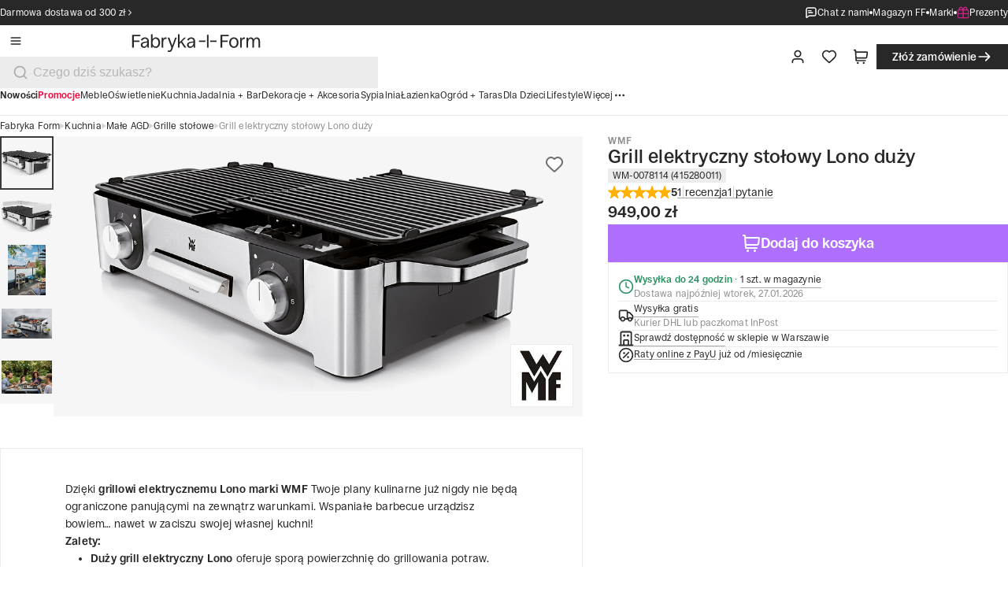

--- FILE ---
content_type: application/javascript; charset=UTF-8
request_url: https://fabrykaform.pl/_next/static/chunks/6915-f296bc918c410a78.js
body_size: 19931
content:
try{let e="undefined"!=typeof window?window:"undefined"!=typeof global?global:"undefined"!=typeof globalThis?globalThis:"undefined"!=typeof self?self:{},t=(new e.Error).stack;t&&(e._sentryDebugIds=e._sentryDebugIds||{},e._sentryDebugIds[t]="8056659c-3fc5-49c2-bba6-26e68d6cc211",e._sentryDebugIdIdentifier="sentry-dbid-8056659c-3fc5-49c2-bba6-26e68d6cc211")}catch(e){}(self.webpackChunk_N_E=self.webpackChunk_N_E||[]).push([[6915],{20369:()=>{},31292:(e,t,i)=>{"use strict";i.d(t,{A:()=>r});var o=function(){return(o=Object.assign||function(e){for(var t,i=1,o=arguments.length;i<o;i++)for(var s in t=arguments[i])Object.prototype.hasOwnProperty.call(t,s)&&(e[s]=t[s]);return e}).apply(this,arguments)},s={scale:1,zoom:!0,infiniteZoom:!0,actualSize:!0,showZoomInOutIcons:!1,actualSizeIcons:{zoomIn:"lg-zoom-in",zoomOut:"lg-zoom-out"},enableZoomAfter:300,zoomPluginStrings:{zoomIn:"Zoom in",zoomOut:"Zoom out",viewActualSize:"View actual size"}},n={containerResize:"lgContainerResize",beforeOpen:"lgBeforeOpen",afterOpen:"lgAfterOpen",slideItemLoad:"lgSlideItemLoad",afterSlide:"lgAfterSlide",rotateLeft:"lgRotateLeft",rotateRight:"lgRotateRight",flipHorizontal:"lgFlipHorizontal",flipVertical:"lgFlipVertical"};let r=function(){function e(e,t){return this.core=e,this.$LG=t,this.settings=o(o({},s),this.core.settings),this}return e.prototype.buildTemplates=function(){var e=this.settings.showZoomInOutIcons?'<button id="'+this.core.getIdName("lg-zoom-in")+'" type="button" aria-label="'+this.settings.zoomPluginStrings.zoomIn+'" class="lg-zoom-in lg-icon"></button><button id="'+this.core.getIdName("lg-zoom-out")+'" type="button" aria-label="'+this.settings.zoomPluginStrings.zoomOut+'" class="lg-zoom-out lg-icon"></button>':"";this.settings.actualSize&&(e+='<button id="'+this.core.getIdName("lg-actual-size")+'" type="button" aria-label="'+this.settings.zoomPluginStrings.viewActualSize+'" class="'+this.settings.actualSizeIcons.zoomIn+' lg-icon"></button>'),this.core.outer.addClass("lg-use-transition-for-zoom"),this.core.$toolbar.first().append(e)},e.prototype.enableZoom=function(e){var t=this,i=this.settings.enableZoomAfter+e.detail.delay;this.$LG("body").first().hasClass("lg-from-hash")&&e.detail.delay?i=0:this.$LG("body").first().removeClass("lg-from-hash"),this.zoomableTimeout=setTimeout(function(){t.isImageSlide(t.core.index)&&(t.core.getSlideItem(e.detail.index).addClass("lg-zoomable"),e.detail.index===t.core.index&&t.setZoomEssentials())},i+30)},e.prototype.enableZoomOnSlideItemLoad=function(){this.core.LGel.on(n.slideItemLoad+".zoom",this.enableZoom.bind(this))},e.prototype.getDragCords=function(e){return{x:e.pageX,y:e.pageY}},e.prototype.getSwipeCords=function(e){return{x:e.touches[0].pageX,y:e.touches[0].pageY}},e.prototype.getDragAllowedAxises=function(e,t){if(!this.containerRect)return{allowX:!1,allowY:!1};var i=this.core.getSlideItem(this.core.index).find(".lg-image").first().get(),o=0,s=0,n=i.getBoundingClientRect();e?(o=i.offsetHeight*e,s=i.offsetWidth*e):t?(o=n.height+t*n.height,s=n.width+t*n.width):(o=n.height,s=n.width);var r=o>this.containerRect.height;return{allowX:s>this.containerRect.width,allowY:r}},e.prototype.setZoomEssentials=function(){this.containerRect=this.core.$content.get().getBoundingClientRect()},e.prototype.zoomImage=function(e,t,i,o){if(!(!this.containerRect||0>=Math.abs(t))){var s,n,r,l,a=this.containerRect.width/2+this.containerRect.left,d=this.containerRect.height/2+this.containerRect.top+this.scrollTop;1===e&&(this.positionChanged=!1);var g=this.getDragAllowedAxises(0,t),c=g.allowY,h=g.allowX;this.positionChanged&&(s=this.left/(this.scale-t),n=this.top/(this.scale-t),this.pageX=a-s,this.pageY=d-n,this.positionChanged=!1);var u=this.getPossibleSwipeDragCords(t),m=a-this.pageX,p=d-this.pageY;if(e-t>1){var f=(e-t)/Math.abs(t);m=(t<0?-m:m)+this.left*(f+(t<0?-1:1)),p=(t<0?-p:p)+this.top*(f+(t<0?-1:1)),r=m/f,l=p/f}else{var f=(e-t)*t;r=m*f,l=p*f}i&&(h?this.isBeyondPossibleLeft(r,u.minX)?r=u.minX:this.isBeyondPossibleRight(r,u.maxX)&&(r=u.maxX):e>1&&(r<u.minX?r=u.minX:r>u.maxX&&(r=u.maxX)),c?this.isBeyondPossibleTop(l,u.minY)?l=u.minY:this.isBeyondPossibleBottom(l,u.maxY)&&(l=u.maxY):e>1&&(l<u.minY?l=u.minY:l>u.maxY&&(l=u.maxY))),this.setZoomStyles({x:r,y:l,scale:e}),this.left=r,this.top=l,o&&this.setZoomImageSize()}},e.prototype.resetImageTranslate=function(e){if(this.isImageSlide(e)){var t=this.core.getSlideItem(e).find(".lg-image").first();this.imageReset=!1,t.removeClass("reset-transition reset-transition-y reset-transition-x"),this.core.outer.removeClass("lg-actual-size"),t.css("width","auto").css("height","auto"),setTimeout(function(){t.removeClass("no-transition")},10)}},e.prototype.setZoomImageSize=function(){var e=this,t=this.core.getSlideItem(this.core.index).find(".lg-image").first();setTimeout(function(){var i=e.getCurrentImageActualSizeScale();e.scale>=i&&(t.addClass("no-transition"),e.imageReset=!0)},500),setTimeout(function(){var i=e.getCurrentImageActualSizeScale();if(e.scale>=i){var o=e.getDragAllowedAxises(e.scale);t.css("width",t.get().naturalWidth+"px").css("height",t.get().naturalHeight+"px"),e.core.outer.addClass("lg-actual-size"),o.allowX&&o.allowY?t.addClass("reset-transition"):o.allowX&&!o.allowY?t.addClass("reset-transition-x"):!o.allowX&&o.allowY&&t.addClass("reset-transition-y")}},550)},e.prototype.setZoomStyles=function(e){var t=this.core.getSlideItem(this.core.index).find(".lg-img-wrap").first(),i=this.core.getSlideItem(this.core.index).find(".lg-image").first(),o=this.core.outer.find(".lg-current .lg-dummy-img").first();this.scale=e.scale,i.css("transform","scale3d("+e.scale+", "+e.scale+", 1)"),o.css("transform","scale3d("+e.scale+", "+e.scale+", 1)");var s="translate3d("+e.x+"px, "+e.y+"px, 0)";t.css("transform",s)},e.prototype.setActualSize=function(e,t){var i=this;if(!this.zoomInProgress){this.zoomInProgress=!0;var o=this.core.galleryItems[this.core.index];this.resetImageTranslate(e),setTimeout(function(){if(!(!o.src||i.core.outer.hasClass("lg-first-slide-loading"))){var e=i.getCurrentImageActualSizeScale(),s=i.scale;i.core.outer.hasClass("lg-zoomed")?i.scale=1:i.scale=i.getScale(e),i.setPageCords(t),i.beginZoom(i.scale),i.zoomImage(i.scale,i.scale-s,!0,!0)}},50),setTimeout(function(){i.core.outer.removeClass("lg-grabbing").addClass("lg-grab")},60),setTimeout(function(){i.zoomInProgress=!1},610)}},e.prototype.getNaturalWidth=function(e){var t=this.core.getSlideItem(e).find(".lg-image").first(),i=this.core.galleryItems[e].width;return i?parseFloat(i):t.get().naturalWidth},e.prototype.getActualSizeScale=function(e,t){return e>=t?e/t||2:1},e.prototype.getCurrentImageActualSizeScale=function(){var e=this.core.getSlideItem(this.core.index).find(".lg-image").first().get().offsetWidth,t=this.getNaturalWidth(this.core.index)||e;return this.getActualSizeScale(t,e)},e.prototype.getPageCords=function(e){var t={};if(e)t.x=e.pageX||e.touches[0].pageX,t.y=e.pageY||e.touches[0].pageY;else{var i=this.core.$content.get().getBoundingClientRect();t.x=i.width/2+i.left,t.y=i.height/2+this.scrollTop+i.top}return t},e.prototype.setPageCords=function(e){var t=this.getPageCords(e);this.pageX=t.x,this.pageY=t.y},e.prototype.manageActualPixelClassNames=function(){this.core.getElementById("lg-actual-size").removeClass(this.settings.actualSizeIcons.zoomIn).addClass(this.settings.actualSizeIcons.zoomOut)},e.prototype.beginZoom=function(e){return this.core.outer.removeClass("lg-zoom-drag-transition lg-zoom-dragging"),e>1?(this.core.outer.addClass("lg-zoomed"),this.manageActualPixelClassNames()):this.resetZoom(),e>1},e.prototype.getScale=function(e){var t=this.getCurrentImageActualSizeScale();return e<1?e=1:e>t&&(e=t),e},e.prototype.init=function(){var e=this;if(this.settings.zoom){this.buildTemplates(),this.enableZoomOnSlideItemLoad();var t=null;this.core.outer.on("dblclick.lg",function(t){e.$LG(t.target).hasClass("lg-image")&&e.setActualSize(e.core.index,t)}),this.core.outer.on("touchstart.lg",function(i){var o=e.$LG(i.target);1===i.touches.length&&o.hasClass("lg-image")&&(t?(clearTimeout(t),t=null,i.preventDefault(),e.setActualSize(e.core.index,i)):t=setTimeout(function(){t=null},300))}),this.core.LGel.on(n.containerResize+".zoom "+n.rotateRight+".zoom "+n.rotateLeft+".zoom "+n.flipHorizontal+".zoom "+n.flipVertical+".zoom",function(){if(e.core.lgOpened&&e.isImageSlide(e.core.index)&&!e.core.touchAction){var t=e.core.getSlideItem(e.core.index).find(".lg-img-wrap").first();e.top=0,e.left=0,e.setZoomEssentials(),e.setZoomSwipeStyles(t,{x:0,y:0}),e.positionChanged=!0}}),this.$LG(window).on("scroll.lg.zoom.global"+this.core.lgId,function(){e.core.lgOpened&&(e.scrollTop=e.$LG(window).scrollTop())}),this.core.getElementById("lg-zoom-out").on("click.lg",function(){if(e.isImageSlide(e.core.index)){var t=0;e.imageReset&&(e.resetImageTranslate(e.core.index),t=50),setTimeout(function(){var t=e.scale-e.settings.scale;t<1&&(t=1),e.beginZoom(t),e.zoomImage(t,-e.settings.scale,!0,!e.settings.infiniteZoom)},t)}}),this.core.getElementById("lg-zoom-in").on("click.lg",function(){e.zoomIn()}),this.core.getElementById("lg-actual-size").on("click.lg",function(){e.setActualSize(e.core.index)}),this.core.LGel.on(n.beforeOpen+".zoom",function(){e.core.outer.find(".lg-item").removeClass("lg-zoomable")}),this.core.LGel.on(n.afterOpen+".zoom",function(){e.scrollTop=e.$LG(window).scrollTop(),e.pageX=e.core.outer.width()/2,e.pageY=e.core.outer.height()/2+e.scrollTop,e.scale=1}),this.core.LGel.on(n.afterSlide+".zoom",function(t){var i=t.detail.prevIndex;e.scale=1,e.positionChanged=!1,e.zoomInProgress=!1,e.resetZoom(i),e.resetImageTranslate(i),e.isImageSlide(e.core.index)&&e.setZoomEssentials()}),this.zoomDrag(),this.pinchZoom(),this.zoomSwipe(),this.zoomableTimeout=!1,this.positionChanged=!1,this.zoomInProgress=!1}},e.prototype.zoomIn=function(){if(this.isImageSlide(this.core.index)){var e=this.scale+this.settings.scale;this.settings.infiniteZoom||(e=this.getScale(e)),this.beginZoom(e),this.zoomImage(e,Math.min(this.settings.scale,e-this.scale),!0,!this.settings.infiniteZoom)}},e.prototype.resetZoom=function(e){this.core.outer.removeClass("lg-zoomed lg-zoom-drag-transition");var t=this.core.getElementById("lg-actual-size"),i=this.core.getSlideItem(void 0!==e?e:this.core.index);t.removeClass(this.settings.actualSizeIcons.zoomOut).addClass(this.settings.actualSizeIcons.zoomIn),i.find(".lg-img-wrap").first().removeAttr("style"),i.find(".lg-image").first().removeAttr("style"),this.scale=1,this.left=0,this.top=0,this.setPageCords()},e.prototype.getTouchDistance=function(e){return Math.sqrt((e.touches[0].pageX-e.touches[1].pageX)*(e.touches[0].pageX-e.touches[1].pageX)+(e.touches[0].pageY-e.touches[1].pageY)*(e.touches[0].pageY-e.touches[1].pageY))},e.prototype.pinchZoom=function(){var e=this,t=0,i=!1,o=1,s=0,n=this.core.getSlideItem(this.core.index);this.core.outer.on("touchstart.lg",function(i){n=e.core.getSlideItem(e.core.index),e.isImageSlide(e.core.index)&&2===i.touches.length&&(i.preventDefault(),e.core.outer.hasClass("lg-first-slide-loading")||(o=e.scale||1,e.core.outer.removeClass("lg-zoom-drag-transition lg-zoom-dragging"),e.setPageCords(i),e.resetImageTranslate(e.core.index),e.core.touchAction="pinch",t=e.getTouchDistance(i)))}),this.core.$inner.on("touchmove.lg",function(r){if(2===r.touches.length&&"pinch"===e.core.touchAction&&(e.$LG(r.target).hasClass("lg-item")||n.get().contains(r.target))){r.preventDefault();var l=e.getTouchDistance(r),a=t-l;if(!i&&Math.abs(a)>5&&(i=!0),i){s=e.scale,e.scale=Math.round((Math.max(1,o+-(.02*a))+Number.EPSILON)*100)/100;var d=e.scale-s;e.zoomImage(e.scale,Math.round((d+Number.EPSILON)*100)/100,!1,!1)}}}),this.core.$inner.on("touchend.lg",function(o){if("pinch"===e.core.touchAction&&(e.$LG(o.target).hasClass("lg-item")||n.get().contains(o.target))){if(i=!1,t=0,e.scale<=1)e.resetZoom();else{var s=e.getCurrentImageActualSizeScale();if(e.scale>=s){var r=s-e.scale;0===r&&(r=.01),e.zoomImage(s,r,!1,!0)}e.manageActualPixelClassNames(),e.core.outer.addClass("lg-zoomed")}e.core.touchAction=void 0}})},e.prototype.touchendZoom=function(e,t,i,o,s){var n=t.x-e.x,r=t.y-e.y,l=Math.abs(n)/s+1,a=Math.abs(r)/s+1;l>2&&(l+=1),a>2&&(a+=1),n*=l,r*=a;var d=this.core.getSlideItem(this.core.index).find(".lg-img-wrap").first(),g={};g.x=this.left+n,g.y=this.top+r;var c=this.getPossibleSwipeDragCords();(Math.abs(n)>15||Math.abs(r)>15)&&(o&&(this.isBeyondPossibleTop(g.y,c.minY)?g.y=c.minY:this.isBeyondPossibleBottom(g.y,c.maxY)&&(g.y=c.maxY)),i&&(this.isBeyondPossibleLeft(g.x,c.minX)?g.x=c.minX:this.isBeyondPossibleRight(g.x,c.maxX)&&(g.x=c.maxX)),o?this.top=g.y:g.y=this.top,i?this.left=g.x:g.x=this.left,this.setZoomSwipeStyles(d,g),this.positionChanged=!0)},e.prototype.getZoomSwipeCords=function(e,t,i,o,s){var n={};if(o){if(n.y=this.top+(t.y-e.y),this.isBeyondPossibleTop(n.y,s.minY)){var r=s.minY-n.y;n.y=s.minY-r/6}else if(this.isBeyondPossibleBottom(n.y,s.maxY)){var l=n.y-s.maxY;n.y=s.maxY+l/6}}else n.y=this.top;if(i){if(n.x=this.left+(t.x-e.x),this.isBeyondPossibleLeft(n.x,s.minX)){var a=s.minX-n.x;n.x=s.minX-a/6}else if(this.isBeyondPossibleRight(n.x,s.maxX)){var d=n.x-s.maxX;n.x=s.maxX+d/6}}else n.x=this.left;return n},e.prototype.isBeyondPossibleLeft=function(e,t){return e>=t},e.prototype.isBeyondPossibleRight=function(e,t){return e<=t},e.prototype.isBeyondPossibleTop=function(e,t){return e>=t},e.prototype.isBeyondPossibleBottom=function(e,t){return e<=t},e.prototype.isImageSlide=function(e){var t=this.core.galleryItems[e];return"image"===this.core.getSlideType(t)},e.prototype.getPossibleSwipeDragCords=function(e){var t=this.core.getSlideItem(this.core.index).find(".lg-image").first(),i=this.core.mediaContainerPosition.bottom,o=t.get().getBoundingClientRect(),s=o.height,n=o.width;return e&&(s+=e*s,n+=e*n),{minY:(s-this.containerRect.height)/2,maxY:(this.containerRect.height-s)/2+i,minX:(n-this.containerRect.width)/2,maxX:(this.containerRect.width-n)/2}},e.prototype.setZoomSwipeStyles=function(e,t){e.css("transform","translate3d("+t.x+"px, "+t.y+"px, 0)")},e.prototype.zoomSwipe=function(){var e,t,i=this,o={},s={},n=!1,r=!1,l=!1,a=new Date,d=new Date,g=this.core.getSlideItem(this.core.index);this.core.$inner.on("touchstart.lg",function(s){if(i.isImageSlide(i.core.index)&&(g=i.core.getSlideItem(i.core.index),(i.$LG(s.target).hasClass("lg-item")||g.get().contains(s.target))&&1===s.touches.length&&i.core.outer.hasClass("lg-zoomed"))){s.preventDefault(),a=new Date,i.core.touchAction="zoomSwipe",t=i.core.getSlideItem(i.core.index).find(".lg-img-wrap").first();var n=i.getDragAllowedAxises(0);l=n.allowY,((r=n.allowX)||l)&&(o=i.getSwipeCords(s)),e=i.getPossibleSwipeDragCords(),i.core.outer.addClass("lg-zoom-dragging lg-zoom-drag-transition")}}),this.core.$inner.on("touchmove.lg",function(a){if(1===a.touches.length&&"zoomSwipe"===i.core.touchAction&&(i.$LG(a.target).hasClass("lg-item")||g.get().contains(a.target))){a.preventDefault(),i.core.touchAction="zoomSwipe",s=i.getSwipeCords(a);var d=i.getZoomSwipeCords(o,s,r,l,e);(Math.abs(s.x-o.x)>15||Math.abs(s.y-o.y)>15)&&(n=!0,i.setZoomSwipeStyles(t,d))}}),this.core.$inner.on("touchend.lg",function(e){if("zoomSwipe"===i.core.touchAction&&(i.$LG(e.target).hasClass("lg-item")||g.get().contains(e.target))&&(e.preventDefault(),i.core.touchAction=void 0,i.core.outer.removeClass("lg-zoom-dragging"),n)){n=!1;var t=new Date().valueOf()-a.valueOf();i.touchendZoom(o,s,r,l,t)}})},e.prototype.zoomDrag=function(){var e,t,i,o,s=this,n={},r={},l=!1,a=!1,d=!1,g=!1;this.core.outer.on("mousedown.lg.zoom",function(t){if(s.isImageSlide(s.core.index)){var r=s.core.getSlideItem(s.core.index);if(s.$LG(t.target).hasClass("lg-item")||r.get().contains(t.target)){e=new Date,o=s.core.getSlideItem(s.core.index).find(".lg-img-wrap").first();var a=s.getDragAllowedAxises(0);g=a.allowY,d=a.allowX,s.core.outer.hasClass("lg-zoomed")&&s.$LG(t.target).hasClass("lg-object")&&(d||g)&&(t.preventDefault(),n=s.getDragCords(t),i=s.getPossibleSwipeDragCords(),l=!0,s.core.outer.removeClass("lg-grab").addClass("lg-grabbing lg-zoom-drag-transition lg-zoom-dragging"))}}}),this.$LG(window).on("mousemove.lg.zoom.global"+this.core.lgId,function(e){if(l){a=!0,r=s.getDragCords(e);var t=s.getZoomSwipeCords(n,r,d,g,i);s.setZoomSwipeStyles(o,t)}}),this.$LG(window).on("mouseup.lg.zoom.global"+this.core.lgId,function(i){if(l){if(t=new Date,l=!1,s.core.outer.removeClass("lg-zoom-dragging"),a&&(n.x!==r.x||n.y!==r.y)){r=s.getDragCords(i);var o=t.valueOf()-e.valueOf();s.touchendZoom(n,r,d,g,o)}a=!1}s.core.outer.removeClass("lg-grabbing").addClass("lg-grab")})},e.prototype.closeGallery=function(){this.resetZoom(),this.zoomInProgress=!1},e.prototype.destroy=function(){this.$LG(window).off(".lg.zoom.global"+this.core.lgId),this.core.LGel.off(".lg.zoom"),this.core.LGel.off(".zoom"),clearTimeout(this.zoomableTimeout),this.zoomableTimeout=!1},e}()},68321:(e,t,i)=>{"use strict";i.d(t,{default:()=>s.a});var o=i(41402),s=i.n(o)},72892:(e,t,i)=>{"use strict";i.d(t,{A:()=>m});var o=i(12115),s=function(){return(s=Object.assign||function(e){for(var t,i=1,o=arguments.length;i<o;i++)for(var s in t=arguments[i])Object.prototype.hasOwnProperty.call(t,s)&&(e[s]=t[s]);return e}).apply(this,arguments)},n={afterAppendSlide:"lgAfterAppendSlide",init:"lgInit",hasVideo:"lgHasVideo",containerResize:"lgContainerResize",updateSlides:"lgUpdateSlides",afterAppendSubHtml:"lgAfterAppendSubHtml",beforeOpen:"lgBeforeOpen",afterOpen:"lgAfterOpen",slideItemLoad:"lgSlideItemLoad",beforeSlide:"lgBeforeSlide",afterSlide:"lgAfterSlide",posterClick:"lgPosterClick",dragStart:"lgDragStart",dragMove:"lgDragMove",dragEnd:"lgDragEnd",beforeNextSlide:"lgBeforeNextSlide",beforePrevSlide:"lgBeforePrevSlide",beforeClose:"lgBeforeClose",afterClose:"lgAfterClose"},r={mode:"lg-slide",easing:"ease",speed:400,licenseKey:"0000-0000-000-0000",height:"100%",width:"100%",addClass:"",startClass:"lg-start-zoom",backdropDuration:300,container:"",startAnimationDuration:400,zoomFromOrigin:!0,hideBarsDelay:0,showBarsAfter:1e4,slideDelay:0,supportLegacyBrowser:!0,allowMediaOverlap:!1,videoMaxSize:"1280-720",loadYouTubePoster:!0,defaultCaptionHeight:0,ariaLabelledby:"",ariaDescribedby:"",resetScrollPosition:!0,hideScrollbar:!1,closable:!0,swipeToClose:!0,closeOnTap:!0,showCloseIcon:!0,showMaximizeIcon:!1,loop:!0,escKey:!0,keyPress:!0,trapFocus:!0,controls:!0,slideEndAnimation:!0,hideControlOnEnd:!1,mousewheel:!1,getCaptionFromTitleOrAlt:!0,appendSubHtmlTo:".lg-sub-html",subHtmlSelectorRelative:!1,preload:2,numberOfSlideItemsInDom:10,selector:"",selectWithin:"",nextHtml:"",prevHtml:"",index:0,iframeWidth:"100%",iframeHeight:"100%",iframeMaxWidth:"100%",iframeMaxHeight:"100%",download:!0,counter:!0,appendCounterTo:".lg-toolbar",swipeThreshold:50,enableSwipe:!0,enableDrag:!0,dynamic:!1,dynamicEl:[],extraProps:[],exThumbImage:"",isMobile:void 0,mobileSettings:{controls:!1,showCloseIcon:!1,download:!1},plugins:[],strings:{closeGallery:"Close gallery",toggleMaximize:"Toggle maximize",previousSlide:"Previous slide",nextSlide:"Next slide",download:"Download",playVideo:"Play video",mediaLoadingFailed:"Oops... Failed to load content..."}},l=function(){function e(e){return this.cssVenderPrefixes=["TransitionDuration","TransitionTimingFunction","Transform","Transition"],this.selector=this._getSelector(e),this.firstElement=this._getFirstEl(),this}return e.generateUUID=function(){return"xxxxxxxx-xxxx-4xxx-yxxx-xxxxxxxxxxxx".replace(/[xy]/g,function(e){var t=16*Math.random()|0;return("x"==e?t:3&t|8).toString(16)})},e.prototype._getSelector=function(e,t){return(void 0===t&&(t=document),"string"!=typeof e)?e:(t=t||document,"#"===e.substring(0,1))?t.querySelector(e):t.querySelectorAll(e)},e.prototype._each=function(e){return this.selector&&(void 0!==this.selector.length?[].forEach.call(this.selector,e):e(this.selector,0)),this},e.prototype._setCssVendorPrefix=function(e,t,i){var o=t.replace(/-([a-z])/gi,function(e,t){return t.toUpperCase()});-1!==this.cssVenderPrefixes.indexOf(o)?(e.style[o.charAt(0).toLowerCase()+o.slice(1)]=i,e.style["webkit"+o]=i,e.style["moz"+o]=i,e.style["ms"+o]=i,e.style["o"+o]=i):e.style[o]=i},e.prototype._getFirstEl=function(){return this.selector&&void 0!==this.selector.length?this.selector[0]:this.selector},e.prototype.isEventMatched=function(e,t){var i=t.split(".");return e.split(".").filter(function(e){return e}).every(function(e){return -1!==i.indexOf(e)})},e.prototype.attr=function(e,t){return void 0===t?this.firstElement?this.firstElement.getAttribute(e):"":(this._each(function(i){i.setAttribute(e,t)}),this)},e.prototype.find=function(e){return a(this._getSelector(e,this.selector))},e.prototype.first=function(){return this.selector&&void 0!==this.selector.length?a(this.selector[0]):a(this.selector)},e.prototype.eq=function(e){return a(this.selector[e])},e.prototype.parent=function(){return a(this.selector.parentElement)},e.prototype.get=function(){return this._getFirstEl()},e.prototype.removeAttr=function(e){var t=e.split(" ");return this._each(function(e){t.forEach(function(t){return e.removeAttribute(t)})}),this},e.prototype.wrap=function(e){if(!this.firstElement)return this;var t=document.createElement("div");return t.className=e,this.firstElement.parentNode.insertBefore(t,this.firstElement),this.firstElement.parentNode.removeChild(this.firstElement),t.appendChild(this.firstElement),this},e.prototype.addClass=function(e){return void 0===e&&(e=""),this._each(function(t){e.split(" ").forEach(function(e){e&&t.classList.add(e)})}),this},e.prototype.removeClass=function(e){return this._each(function(t){e.split(" ").forEach(function(e){e&&t.classList.remove(e)})}),this},e.prototype.hasClass=function(e){return!!this.firstElement&&this.firstElement.classList.contains(e)},e.prototype.hasAttribute=function(e){return!!this.firstElement&&this.firstElement.hasAttribute(e)},e.prototype.toggleClass=function(e){return this.firstElement&&(this.hasClass(e)?this.removeClass(e):this.addClass(e)),this},e.prototype.css=function(e,t){var i=this;return this._each(function(o){i._setCssVendorPrefix(o,e,t)}),this},e.prototype.on=function(t,i){var o=this;return this.selector&&t.split(" ").forEach(function(t){Array.isArray(e.eventListeners[t])||(e.eventListeners[t]=[]),e.eventListeners[t].push(i),o.selector.addEventListener(t.split(".")[0],i)}),this},e.prototype.once=function(e,t){var i=this;return this.on(e,function(){i.off(e),t(e)}),this},e.prototype.off=function(t){var i=this;return this.selector&&Object.keys(e.eventListeners).forEach(function(o){i.isEventMatched(t,o)&&(e.eventListeners[o].forEach(function(e){i.selector.removeEventListener(o.split(".")[0],e)}),e.eventListeners[o]=[])}),this},e.prototype.trigger=function(e,t){if(!this.firstElement)return this;var i=new CustomEvent(e.split(".")[0],{detail:t||null});return this.firstElement.dispatchEvent(i),this},e.prototype.load=function(e){var t=this;return fetch(e).then(function(e){return e.text()}).then(function(e){t.selector.innerHTML=e}),this},e.prototype.html=function(e){return void 0===e?this.firstElement?this.firstElement.innerHTML:"":(this._each(function(t){t.innerHTML=e}),this)},e.prototype.append=function(e){return this._each(function(t){"string"==typeof e?t.insertAdjacentHTML("beforeend",e):t.appendChild(e)}),this},e.prototype.prepend=function(e){return this._each(function(t){"string"==typeof e?t.insertAdjacentHTML("afterbegin",e):e instanceof HTMLElement&&t.insertBefore(e.cloneNode(!0),t.firstChild)}),this},e.prototype.remove=function(){return this._each(function(e){e.parentNode.removeChild(e)}),this},e.prototype.empty=function(){return this._each(function(e){e.innerHTML=""}),this},e.prototype.scrollTop=function(e){return void 0!==e?(document.body.scrollTop=e,document.documentElement.scrollTop=e,this):window.pageYOffset||document.documentElement.scrollTop||document.body.scrollTop||0},e.prototype.scrollLeft=function(e){return void 0!==e?(document.body.scrollLeft=e,document.documentElement.scrollLeft=e,this):window.pageXOffset||document.documentElement.scrollLeft||document.body.scrollLeft||0},e.prototype.offset=function(){if(!this.firstElement)return{left:0,top:0};var e=this.firstElement.getBoundingClientRect(),t=a("body").style().marginLeft;return{left:e.left-parseFloat(t)+this.scrollLeft(),top:e.top+this.scrollTop()}},e.prototype.style=function(){return this.firstElement?this.firstElement.currentStyle||window.getComputedStyle(this.firstElement):{}},e.prototype.width=function(){var e=this.style();return this.firstElement.clientWidth-parseFloat(e.paddingLeft)-parseFloat(e.paddingRight)},e.prototype.height=function(){var e=this.style();return this.firstElement.clientHeight-parseFloat(e.paddingTop)-parseFloat(e.paddingBottom)},e.eventListeners={},e}();function a(e){return"function"!=typeof window.CustomEvent&&(window.CustomEvent=function(e,t){t=t||{bubbles:!1,cancelable:!1,detail:null};var i=document.createEvent("CustomEvent");return i.initCustomEvent(e,t.bubbles,t.cancelable,t.detail),i}),Element.prototype.matches||(Element.prototype.matches=Element.prototype.msMatchesSelector||Element.prototype.webkitMatchesSelector),new l(e)}var d=["src","sources","subHtml","subHtmlUrl","html","video","poster","slideName","responsive","srcset","sizes","iframe","downloadUrl","download","width","facebookShareUrl","tweetText","iframeTitle","twitterShareUrl","pinterestShareUrl","pinterestText","fbHtml","disqusIdentifier","disqusUrl"],g={fetchCaptionFromUrl:function(e,t,i){fetch(e).then(function(e){return e.text()}).then(function(e){"append"===i?t.append('<div class="lg-sub-html">'+e+"</div>"):t.html(e)})},getSize:function(e,t,i,o){void 0===i&&(i=0);var s=a(e).attr("data-lg-size")||o;if(s){var n=s.split(",");if(n[1])for(var r=window.innerWidth,l=0;l<n.length;l++){var d=n[l];if(parseInt(d.split("-")[2],10)>r){s=d;break}l===n.length-1&&(s=d)}var g=s.split("-"),c=parseInt(g[0],10),h=parseInt(g[1],10),u=Math.min(Math.min(t.width(),c)/c,Math.min(t.height()-i,h)/h);return{width:c*u,height:h*u}}},getTransform:function(e,t,i,o,s){if(s){var n=a(e).find("img").first();if(n.get()){var r=t.get().getBoundingClientRect(),l=r.width,d=t.height()-(i+o),g=n.width(),c=n.height(),h=n.style(),u=(l-g)/2-n.offset().left+(parseFloat(h.paddingLeft)||0)+(parseFloat(h.borderLeft)||0)+a(window).scrollLeft()+r.left,m=(d-c)/2-n.offset().top+(parseFloat(h.paddingTop)||0)+(parseFloat(h.borderTop)||0)+a(window).scrollTop()+i;return"translate3d("+(u*=-1)+"px, "+(m*=-1)+"px, 0) scale3d("+g/s.width+", "+c/s.height+", 1)"}}},getIframeMarkup:function(e,t,i,o,s,n){return'<div class="lg-media-cont lg-has-iframe" style="width:'+e+"; max-width:"+i+"; height: "+t+"; max-height:"+o+'">\n                    <iframe class="lg-object" frameborder="0" '+(n?'title="'+n+'"':"")+' src="'+s+'"  allowfullscreen="true"></iframe>\n                </div>'},getImgMarkup:function(e,t,i,o,s,n){var r="<img "+i+" "+(o?'srcset="'+o+'"':"")+"  "+(s?'sizes="'+s+'"':"")+' class="lg-object lg-image" data-index="'+e+'" src="'+t+'" />',l="";return n&&(l=("string"==typeof n?JSON.parse(n):n).map(function(e){var t="";return Object.keys(e).forEach(function(i){t+=" "+i+'="'+e[i]+'"'}),"<source "+t+"></source>"})),""+l+r},getResponsiveSrc:function(e){for(var t=[],i=[],o="",s=0;s<e.length;s++){var n=e[s].split(" ");""===n[0]&&n.splice(0,1),i.push(n[0]),t.push(n[1])}for(var r=window.innerWidth,l=0;l<t.length;l++)if(parseInt(t[l],10)>r){o=i[l];break}return o},isImageLoaded:function(e){return!!e&&!!e.complete&&0!==e.naturalWidth},getVideoPosterMarkup:function(e,t,i,o,s){var n="";n=s&&s.youtube?"lg-has-youtube":s&&s.vimeo?"lg-has-vimeo":"lg-has-html5";var r=t;return"string"!=typeof t&&(r=t.outerHTML),'<div class="lg-video-cont '+n+'" style="'+i+'">\n                <div class="lg-video-play-button">\n                <svg\n                    viewBox="0 0 20 20"\n                    preserveAspectRatio="xMidYMid"\n                    focusable="false"\n                    aria-labelledby="'+o+'"\n                    role="img"\n                    class="lg-video-play-icon"\n                >\n                    <title>'+o+'</title>\n                    <polygon class="lg-video-play-icon-inner" points="1,0 20,10 1,20"></polygon>\n                </svg>\n                <svg class="lg-video-play-icon-bg" viewBox="0 0 50 50" focusable="false">\n                    <circle cx="50%" cy="50%" r="20"></circle></svg>\n                <svg class="lg-video-play-icon-circle" viewBox="0 0 50 50" focusable="false">\n                    <circle cx="50%" cy="50%" r="20"></circle>\n                </svg>\n            </div>\n            '+r+'\n            <img class="lg-object lg-video-poster" src="'+e+'" />\n        </div>'},getFocusableElements:function(e){var t=e.querySelectorAll('a[href]:not([disabled]), button:not([disabled]), textarea:not([disabled]), input[type="text"]:not([disabled]), input[type="radio"]:not([disabled]), input[type="checkbox"]:not([disabled]), select:not([disabled])');return[].filter.call(t,function(e){var t=window.getComputedStyle(e);return"none"!==t.display&&"hidden"!==t.visibility})},getDynamicOptions:function(e,t,i,o){var s=[],n=function(){for(var e=0,t=0,i=arguments.length;t<i;t++)e+=arguments[t].length;for(var o=Array(e),s=0,t=0;t<i;t++)for(var n=arguments[t],r=0,l=n.length;r<l;r++,s++)o[s]=n[r];return o}(d,t);return[].forEach.call(e,function(e){for(var t={},r=0;r<e.attributes.length;r++){var l=e.attributes[r];if(l.specified){var d,g="href"===(d=l.name)?"src":d=(d=(d=d.replace("data-","")).charAt(0).toLowerCase()+d.slice(1)).replace(/-([a-z])/g,function(e){return e[1].toUpperCase()}),c="";n.indexOf(g)>-1&&(c=g),c&&(t[c]=l.value)}}var h=a(e),u=h.find("img").first().attr("alt"),m=h.attr("title");t.thumb=o?h.attr(o):h.find("img").first().attr("src"),i&&!t.subHtml&&(t.subHtml=m||u||""),t.alt=u||m||"",s.push(t)}),s},isMobile:function(){return/iPhone|iPad|iPod|Android/i.test(navigator.userAgent)},isVideo:function(e,t,i){if(!e)if(t)return{html5:!0};else return void console.error("lightGallery :- data-src is not provided on slide item "+(i+1)+". Please make sure the selector property is properly configured. More info - https://www.lightgalleryjs.com/demos/html-markup/");var o=e.match(/\/\/(?:www\.)?youtu(?:\.be|be\.com|be-nocookie\.com)\/(?:watch\?v=|embed\/)?([a-z0-9\-\_\%]+)([\&|?][\S]*)*/i),s=e.match(/\/\/(?:www\.)?(?:player\.)?vimeo.com\/(?:video\/)?([0-9a-z\-_]+)(.*)?/i),n=e.match(/https?:\/\/(.+)?(wistia\.com|wi\.st)\/(medias|embed)\/([0-9a-z\-_]+)(.*)/);return o?{youtube:o}:s?{vimeo:s}:n?{wistia:n}:void 0}},c=0,h=function(){function e(e,t){if(this.lgOpened=!1,this.index=0,this.plugins=[],this.lGalleryOn=!1,this.lgBusy=!1,this.currentItemsInDom=[],this.prevScrollTop=0,this.bodyPaddingRight=0,this.isDummyImageRemoved=!1,this.dragOrSwipeEnabled=!1,this.mediaContainerPosition={top:0,bottom:0},!e)return this;if(c++,this.lgId=c,this.el=e,this.LGel=a(e),this.generateSettings(t),this.buildModules(),this.settings.dynamic&&void 0!==this.settings.dynamicEl&&!Array.isArray(this.settings.dynamicEl))throw"When using dynamic mode, you must also define dynamicEl as an Array.";return this.galleryItems=this.getItems(),this.normalizeSettings(),this.init(),this.validateLicense(),this}return e.prototype.generateSettings=function(e){if(this.settings=s(s({},r),e),this.settings.isMobile&&"function"==typeof this.settings.isMobile?this.settings.isMobile():g.isMobile()){var t=s(s({},this.settings.mobileSettings),this.settings.mobileSettings);this.settings=s(s({},this.settings),t)}},e.prototype.normalizeSettings=function(){if(this.settings.slideEndAnimation&&(this.settings.hideControlOnEnd=!1),this.settings.closable||(this.settings.swipeToClose=!1),this.zoomFromOrigin=this.settings.zoomFromOrigin,this.settings.dynamic&&(this.zoomFromOrigin=!1),this.settings.container){var e=this.settings.container;if("function"==typeof e)this.settings.container=e();else if("string"==typeof e){var t=document.querySelector(e);this.settings.container=null!=t?t:document.body}}else this.settings.container=document.body;this.settings.preload=Math.min(this.settings.preload,this.galleryItems.length)},e.prototype.init=function(){var e=this;this.addSlideVideoInfo(this.galleryItems),this.buildStructure(),this.LGel.trigger(n.init,{instance:this}),this.settings.keyPress&&this.keyPress(),setTimeout(function(){e.enableDrag(),e.enableSwipe(),e.triggerPosterClick()},50),this.arrow(),this.settings.mousewheel&&this.mousewheel(),this.settings.dynamic||this.openGalleryOnItemClick()},e.prototype.openGalleryOnItemClick=function(){for(var e=this,t=function(t){var o=i.items[t],s=a(o),n=l.generateUUID();s.attr("data-lg-id",n).on("click.lgcustom-item-"+n,function(i){i.preventDefault();var s=e.settings.index||t;e.openGallery(s,o)})},i=this,o=0;o<this.items.length;o++)t(o)},e.prototype.buildModules=function(){var e=this;this.settings.plugins.forEach(function(t){e.plugins.push(new t(e,a))})},e.prototype.validateLicense=function(){this.settings.licenseKey?"0000-0000-000-0000"===this.settings.licenseKey&&console.warn("lightGallery: "+this.settings.licenseKey+" license key is not valid for production use"):console.error("Please provide a valid license key")},e.prototype.getSlideItem=function(e){return a(this.getSlideItemId(e))},e.prototype.getSlideItemId=function(e){return"#lg-item-"+this.lgId+"-"+e},e.prototype.getIdName=function(e){return e+"-"+this.lgId},e.prototype.getElementById=function(e){return a("#"+this.getIdName(e))},e.prototype.manageSingleSlideClassName=function(){this.galleryItems.length<2?this.outer.addClass("lg-single-item"):this.outer.removeClass("lg-single-item")},e.prototype.buildStructure=function(){var e=this;if(!(this.$container&&this.$container.get())){var t="",i="";this.settings.controls&&(t='<button type="button" id="'+this.getIdName("lg-prev")+'" aria-label="'+this.settings.strings.previousSlide+'" class="lg-prev lg-icon"> '+this.settings.prevHtml+' </button>\n                <button type="button" id="'+this.getIdName("lg-next")+'" aria-label="'+this.settings.strings.nextSlide+'" class="lg-next lg-icon"> '+this.settings.nextHtml+" </button>"),".lg-item"!==this.settings.appendSubHtmlTo&&(i='<div class="lg-sub-html" role="status" aria-live="polite"></div>');var o="";this.settings.allowMediaOverlap&&(o+="lg-media-overlap ");var s=this.settings.ariaLabelledby?'aria-labelledby="'+this.settings.ariaLabelledby+'"':"",n=this.settings.ariaDescribedby?'aria-describedby="'+this.settings.ariaDescribedby+'"':"",r="lg-container "+this.settings.addClass+" "+(document.body!==this.settings.container?"lg-inline":""),l=this.settings.closable&&this.settings.showCloseIcon?'<button type="button" aria-label="'+this.settings.strings.closeGallery+'" id="'+this.getIdName("lg-close")+'" class="lg-close lg-icon"></button>':"",d=this.settings.showMaximizeIcon?'<button type="button" aria-label="'+this.settings.strings.toggleMaximize+'" id="'+this.getIdName("lg-maximize")+'" class="lg-maximize lg-icon"></button>':"",g='\n        <div class="'+r+'" id="'+this.getIdName("lg-container")+'" tabindex="-1" aria-modal="true" '+s+" "+n+' role="dialog"\n        >\n            <div id="'+this.getIdName("lg-backdrop")+'" class="lg-backdrop"></div>\n\n            <div id="'+this.getIdName("lg-outer")+'" class="lg-outer lg-use-css3 lg-css3 lg-hide-items '+o+' ">\n\n              <div id="'+this.getIdName("lg-content")+'" class="lg-content">\n                <div id="'+this.getIdName("lg-inner")+'" class="lg-inner">\n                </div>\n                '+t+'\n              </div>\n                <div id="'+this.getIdName("lg-toolbar")+'" class="lg-toolbar lg-group">\n                    '+d+"\n                    "+l+"\n                    </div>\n                    "+(".lg-outer"===this.settings.appendSubHtmlTo?i:"")+'\n                <div id="'+this.getIdName("lg-components")+'" class="lg-components">\n                    '+(".lg-sub-html"===this.settings.appendSubHtmlTo?i:"")+"\n                </div>\n            </div>\n        </div>\n        ";a(this.settings.container).append(g),document.body!==this.settings.container&&a(this.settings.container).css("position","relative"),this.outer=this.getElementById("lg-outer"),this.$lgComponents=this.getElementById("lg-components"),this.$backdrop=this.getElementById("lg-backdrop"),this.$container=this.getElementById("lg-container"),this.$inner=this.getElementById("lg-inner"),this.$content=this.getElementById("lg-content"),this.$toolbar=this.getElementById("lg-toolbar"),this.$backdrop.css("transition-duration",this.settings.backdropDuration+"ms");var c=this.settings.mode+" ";this.manageSingleSlideClassName(),this.settings.enableDrag&&(c+="lg-grab "),this.outer.addClass(c),this.$inner.css("transition-timing-function",this.settings.easing),this.$inner.css("transition-duration",this.settings.speed+"ms"),this.settings.download&&this.$toolbar.append('<a id="'+this.getIdName("lg-download")+'" target="_blank" rel="noopener" aria-label="'+this.settings.strings.download+'" download class="lg-download lg-icon"></a>'),this.counter(),a(window).on("resize.lg.global"+this.lgId+" orientationchange.lg.global"+this.lgId,function(){e.refreshOnResize()}),this.hideBars(),this.manageCloseGallery(),this.toggleMaximize(),this.initModules()}},e.prototype.refreshOnResize=function(){if(this.lgOpened){var e=this.galleryItems[this.index].__slideVideoInfo;this.mediaContainerPosition=this.getMediaContainerPosition();var t=this.mediaContainerPosition,i=t.top,o=t.bottom;if(this.currentImageSize=g.getSize(this.items[this.index],this.outer,i+o,e&&this.settings.videoMaxSize),e&&this.resizeVideoSlide(this.index,this.currentImageSize),this.zoomFromOrigin&&!this.isDummyImageRemoved){var s=this.getDummyImgStyles(this.currentImageSize);this.outer.find(".lg-current .lg-dummy-img").first().attr("style",s)}this.LGel.trigger(n.containerResize)}},e.prototype.resizeVideoSlide=function(e,t){var i=this.getVideoContStyle(t);this.getSlideItem(e).find(".lg-video-cont").attr("style",i)},e.prototype.updateSlides=function(e,t){if(this.index>e.length-1&&(this.index=e.length-1),1===e.length&&(this.index=0),!e.length)return void this.closeGallery();var i=this.galleryItems[t].src;this.galleryItems=e,this.updateControls(),this.$inner.empty(),this.currentItemsInDom=[];var o=0;this.galleryItems.some(function(e,t){return e.src===i&&(o=t,!0)}),this.currentItemsInDom=this.organizeSlideItems(o,-1),this.loadContent(o,!0),this.getSlideItem(o).addClass("lg-current"),this.index=o,this.updateCurrentCounter(o),this.LGel.trigger(n.updateSlides)},e.prototype.getItems=function(){if(this.items=[],this.settings.dynamic)return this.settings.dynamicEl||[];if("this"===this.settings.selector)this.items.push(this.el);else if(this.settings.selector)if("string"==typeof this.settings.selector)if(this.settings.selectWithin){var e=a(this.settings.selectWithin);this.items=e.find(this.settings.selector).get()}else this.items=this.el.querySelectorAll(this.settings.selector);else this.items=this.settings.selector;else this.items=this.el.children;return g.getDynamicOptions(this.items,this.settings.extraProps,this.settings.getCaptionFromTitleOrAlt,this.settings.exThumbImage)},e.prototype.shouldHideScrollbar=function(){return this.settings.hideScrollbar&&document.body===this.settings.container},e.prototype.hideScrollbar=function(){if(this.shouldHideScrollbar()){this.bodyPaddingRight=parseFloat(a("body").style().paddingRight);var e=document.documentElement.getBoundingClientRect(),t=window.innerWidth-e.width;a(document.body).css("padding-right",t+this.bodyPaddingRight+"px"),a(document.body).addClass("lg-overlay-open")}},e.prototype.resetScrollBar=function(){this.shouldHideScrollbar()&&(a(document.body).css("padding-right",this.bodyPaddingRight+"px"),a(document.body).removeClass("lg-overlay-open"))},e.prototype.openGallery=function(e,t){var i=this;if(void 0===e&&(e=this.settings.index),!this.lgOpened){this.lgOpened=!0,this.outer.removeClass("lg-hide-items"),this.hideScrollbar(),this.$container.addClass("lg-show");var o=this.getItemsToBeInsertedToDom(e,e);this.currentItemsInDom=o;var s="";o.forEach(function(e){s+='<div id="'+e+'" class="lg-item"></div>'}),this.$inner.append(s),this.addHtml(e);var r="";this.mediaContainerPosition=this.getMediaContainerPosition();var l=this.mediaContainerPosition,d=l.top,c=l.bottom;this.settings.allowMediaOverlap||this.setMediaContainerPosition(d,c);var h=this.galleryItems[e].__slideVideoInfo;this.zoomFromOrigin&&t&&(this.currentImageSize=g.getSize(t,this.outer,d+c,h&&this.settings.videoMaxSize),r=g.getTransform(t,this.outer,d,c,this.currentImageSize)),this.zoomFromOrigin&&r||(this.outer.addClass(this.settings.startClass),this.getSlideItem(e).removeClass("lg-complete")),setTimeout(function(){i.outer.addClass("lg-components-open")},this.settings.zoomFromOrigin?100:this.settings.backdropDuration),this.index=e,this.LGel.trigger(n.beforeOpen),this.getSlideItem(e).addClass("lg-current"),this.lGalleryOn=!1,this.prevScrollTop=a(window).scrollTop(),setTimeout(function(){if(i.zoomFromOrigin&&r){var t=i.getSlideItem(e);t.css("transform",r),setTimeout(function(){t.addClass("lg-start-progress lg-start-end-progress").css("transition-duration",i.settings.startAnimationDuration+"ms"),i.outer.addClass("lg-zoom-from-image")}),setTimeout(function(){t.css("transform","translate3d(0, 0, 0)")},100)}setTimeout(function(){i.$backdrop.addClass("in"),i.$container.addClass("lg-show-in")},10),setTimeout(function(){i.settings.trapFocus&&document.body===i.settings.container&&i.trapFocus()},i.settings.backdropDuration+50),i.zoomFromOrigin&&r||setTimeout(function(){i.outer.addClass("lg-visible")},i.settings.backdropDuration),i.slide(e,!1,!1,!1),i.LGel.trigger(n.afterOpen)}),document.body===this.settings.container&&a("html").addClass("lg-on")}},e.prototype.getMediaContainerPosition=function(){if(this.settings.allowMediaOverlap)return{top:0,bottom:0};var e=this.$toolbar.get().clientHeight||0,t=this.outer.find(".lg-components .lg-sub-html").get(),i=this.settings.defaultCaptionHeight||t&&t.clientHeight||0,o=this.outer.find(".lg-thumb-outer").get();return{top:e,bottom:(o?o.clientHeight:0)+i}},e.prototype.setMediaContainerPosition=function(e,t){void 0===e&&(e=0),void 0===t&&(t=0),this.$content.css("top",e+"px").css("bottom",t+"px")},e.prototype.hideBars=function(){var e=this;setTimeout(function(){e.outer.removeClass("lg-hide-items"),e.settings.hideBarsDelay>0&&(e.outer.on("mousemove.lg click.lg touchstart.lg",function(){e.outer.removeClass("lg-hide-items"),clearTimeout(e.hideBarTimeout),e.hideBarTimeout=setTimeout(function(){e.outer.addClass("lg-hide-items")},e.settings.hideBarsDelay)}),e.outer.trigger("mousemove.lg"))},this.settings.showBarsAfter)},e.prototype.initPictureFill=function(e){if(this.settings.supportLegacyBrowser)try{picturefill({elements:[e.get()]})}catch(e){console.warn("lightGallery :- If you want srcset or picture tag to be supported for older browser please include picturefil javascript library in your document.")}},e.prototype.counter=function(){if(this.settings.counter){var e='<div class="lg-counter" role="status" aria-live="polite">\n                <span id="'+this.getIdName("lg-counter-current")+'" class="lg-counter-current">'+(this.index+1)+' </span> /\n                <span id="'+this.getIdName("lg-counter-all")+'" class="lg-counter-all">'+this.galleryItems.length+" </span></div>";this.outer.find(this.settings.appendCounterTo).append(e)}},e.prototype.addHtml=function(e){if(this.galleryItems[e].subHtmlUrl?i=this.galleryItems[e].subHtmlUrl:t=this.galleryItems[e].subHtml,!i)if(t){var t,i,o=t.substring(0,1);if("."===o||"#"===o)try{t=this.settings.subHtmlSelectorRelative&&!this.settings.dynamic?a(this.items).eq(e).find(t).first().html():a(t).first().html()}catch(e){console.warn('Error processing subHtml selector "'+t+'"'),t=""}}else t="";if(".lg-item"!==this.settings.appendSubHtmlTo)i?g.fetchCaptionFromUrl(i,this.outer.find(".lg-sub-html"),"replace"):this.outer.find(".lg-sub-html").html(t);else{var s=a(this.getSlideItemId(e));i?g.fetchCaptionFromUrl(i,s,"append"):s.append('<div class="lg-sub-html">'+t+"</div>")}null!=t&&(""===t?this.outer.find(this.settings.appendSubHtmlTo).addClass("lg-empty-html"):this.outer.find(this.settings.appendSubHtmlTo).removeClass("lg-empty-html")),this.LGel.trigger(n.afterAppendSubHtml,{index:e})},e.prototype.preload=function(e){for(var t=1;t<=this.settings.preload&&!(t>=this.galleryItems.length-e);t++)this.loadContent(e+t,!1);for(var i=1;i<=this.settings.preload&&!(e-i<0);i++)this.loadContent(e-i,!1)},e.prototype.getDummyImgStyles=function(e){return e?"width:"+e.width+"px;\n                margin-left: -"+e.width/2+"px;\n                margin-top: -"+e.height/2+"px;\n                height:"+e.height+"px":""},e.prototype.getVideoContStyle=function(e){return e?"width:"+e.width+"px;\n                height:"+e.height+"px":""},e.prototype.getDummyImageContent=function(e,t,i){var o;if(this.settings.dynamic||(o=a(this.items).eq(t)),o){var s=void 0;if(!(s=this.settings.exThumbImage?o.attr(this.settings.exThumbImage):o.find("img").first().attr("src")))return"";var n=this.getDummyImgStyles(this.currentImageSize),r=document.createElement("img");return r.alt=i||"",r.src=s,r.className="lg-dummy-img",r.style.cssText=n,e.addClass("lg-first-slide"),this.outer.addClass("lg-first-slide-loading"),r}return""},e.prototype.setImgMarkup=function(e,t,i){var o=this.galleryItems[i],s=o.alt,n=o.srcset,r=o.sizes,l=o.sources,d="",c=s?'alt="'+s+'"':"";d=this.isFirstSlideWithZoomAnimation()?this.getDummyImageContent(t,i,c):g.getImgMarkup(i,e,c,n,r,l);var h=document.createElement("picture");h.className="lg-img-wrap",a(h).append(d),t.prepend(h)},e.prototype.onSlideObjectLoad=function(e,t,i,o){var s=e.find(".lg-object").first();g.isImageLoaded(s.get())||t?i():(s.on("load.lg error.lg",function(){i&&i()}),s.on("error.lg",function(){o&&o()}))},e.prototype.onLgObjectLoad=function(e,t,i,o,s,n){var r=this;this.onSlideObjectLoad(e,n,function(){r.triggerSlideItemLoad(e,t,i,o,s)},function(){e.addClass("lg-complete lg-complete_"),e.html('<span class="lg-error-msg">'+r.settings.strings.mediaLoadingFailed+"</span>")})},e.prototype.triggerSlideItemLoad=function(e,t,i,o,s){var r=this,l=this.galleryItems[t];setTimeout(function(){e.addClass("lg-complete lg-complete_"),r.LGel.trigger(n.slideItemLoad,{index:t,delay:i||0,isFirstSlide:s})},s&&"video"===this.getSlideType(l)&&!l.poster?o:0)},e.prototype.isFirstSlideWithZoomAnimation=function(){return!!(!this.lGalleryOn&&this.zoomFromOrigin&&this.currentImageSize)},e.prototype.addSlideVideoInfo=function(e){var t=this;e.forEach(function(e,i){e.__slideVideoInfo=g.isVideo(e.src,!!e.video,i),e.__slideVideoInfo&&t.settings.loadYouTubePoster&&!e.poster&&e.__slideVideoInfo.youtube&&(e.poster="//img.youtube.com/vi/"+e.__slideVideoInfo.youtube[1]+"/maxresdefault.jpg")})},e.prototype.loadContent=function(e,t){var i=this,o=this.galleryItems[e],s=a(this.getSlideItemId(e)),r=o.poster,l=o.srcset,d=o.sizes,c=o.sources,h=o.src,u=o.video,m=u&&"string"==typeof u?JSON.parse(u):u;if(o.responsive){var p=o.responsive.split(",");h=g.getResponsiveSrc(p)||h}var f=o.__slideVideoInfo,y="",v=!!o.iframe,b=!this.lGalleryOn,S=0;if(b&&(S=this.zoomFromOrigin&&this.currentImageSize?this.settings.startAnimationDuration+10:this.settings.backdropDuration+10),!s.hasClass("lg-loaded")){if(f){var I=this.mediaContainerPosition,C=I.top,w=I.bottom,x=g.getSize(this.items[e],this.outer,C+w,f&&this.settings.videoMaxSize);y=this.getVideoContStyle(x)}if(v){var z=g.getIframeMarkup(this.settings.iframeWidth,this.settings.iframeHeight,this.settings.iframeMaxWidth,this.settings.iframeMaxHeight,h,o.iframeTitle);s.prepend(z)}else if(r){var T="";b&&this.zoomFromOrigin&&this.currentImageSize&&(T=this.getDummyImageContent(s,e,""));var z=g.getVideoPosterMarkup(r,T||"",y,this.settings.strings.playVideo,f);s.prepend(z)}else if(f){var z='<div class="lg-video-cont " style="'+y+'"></div>';s.prepend(z)}else if(this.setImgMarkup(h,s,e),l||c){var L=s.find(".lg-object");this.initPictureFill(L)}(r||f)&&this.LGel.trigger(n.hasVideo,{index:e,src:h,html5Video:m,hasPoster:!!r}),this.LGel.trigger(n.afterAppendSlide,{index:e}),this.lGalleryOn&&".lg-item"===this.settings.appendSubHtmlTo&&this.addHtml(e)}var E=0;S&&!a(document.body).hasClass("lg-from-hash")&&(E=S),this.isFirstSlideWithZoomAnimation()&&(setTimeout(function(){s.removeClass("lg-start-end-progress lg-start-progress").removeAttr("style")},this.settings.startAnimationDuration+100),s.hasClass("lg-loaded")||setTimeout(function(){if("image"===i.getSlideType(o)){var t=o.alt;if(s.find(".lg-img-wrap").append(g.getImgMarkup(e,h,t?'alt="'+t+'"':"",l,d,o.sources)),l||c){var n=s.find(".lg-object");i.initPictureFill(n)}}("image"===i.getSlideType(o)||"video"===i.getSlideType(o)&&r)&&(i.onLgObjectLoad(s,e,S,E,!0,!1),i.onSlideObjectLoad(s,!!(f&&f.html5&&!r),function(){i.loadContentOnFirstSlideLoad(e,s,E)},function(){i.loadContentOnFirstSlideLoad(e,s,E)}))},this.settings.startAnimationDuration+100)),s.addClass("lg-loaded"),this.isFirstSlideWithZoomAnimation()&&("video"!==this.getSlideType(o)||r)||this.onLgObjectLoad(s,e,S,E,b,!!(f&&f.html5&&!r)),(!this.zoomFromOrigin||!this.currentImageSize)&&s.hasClass("lg-complete_")&&!this.lGalleryOn&&setTimeout(function(){s.addClass("lg-complete")},this.settings.backdropDuration),this.lGalleryOn=!0,!0===t&&(s.hasClass("lg-complete_")?this.preload(e):s.find(".lg-object").first().on("load.lg error.lg",function(){i.preload(e)}))},e.prototype.loadContentOnFirstSlideLoad=function(e,t,i){var o=this;setTimeout(function(){t.find(".lg-dummy-img").remove(),t.removeClass("lg-first-slide"),o.outer.removeClass("lg-first-slide-loading"),o.isDummyImageRemoved=!0,o.preload(e)},i+300)},e.prototype.getItemsToBeInsertedToDom=function(e,t,i){var o=this;void 0===i&&(i=0);var s=[],n=Math.max(i,3);n=Math.min(n,this.galleryItems.length);var r="lg-item-"+this.lgId+"-"+t;if(this.galleryItems.length<=3)return this.galleryItems.forEach(function(e,t){s.push("lg-item-"+o.lgId+"-"+t)}),s;if(e<(this.galleryItems.length-1)/2){for(var l=e;l>e-n/2&&l>=0;l--)s.push("lg-item-"+this.lgId+"-"+l);for(var a=s.length,l=0;l<n-a;l++)s.push("lg-item-"+this.lgId+"-"+(e+l+1))}else{for(var l=e;l<=this.galleryItems.length-1&&l<e+n/2;l++)s.push("lg-item-"+this.lgId+"-"+l);for(var a=s.length,l=0;l<n-a;l++)s.push("lg-item-"+this.lgId+"-"+(e-l-1))}return this.settings.loop&&(e===this.galleryItems.length-1?s.push("lg-item-"+this.lgId+"-0"):0===e&&s.push("lg-item-"+this.lgId+"-"+(this.galleryItems.length-1))),-1===s.indexOf(r)&&s.push("lg-item-"+this.lgId+"-"+t),s},e.prototype.organizeSlideItems=function(e,t){var i=this,o=this.getItemsToBeInsertedToDom(e,t,this.settings.numberOfSlideItemsInDom);return o.forEach(function(e){-1===i.currentItemsInDom.indexOf(e)&&i.$inner.append('<div id="'+e+'" class="lg-item"></div>')}),this.currentItemsInDom.forEach(function(e){-1===o.indexOf(e)&&a("#"+e).remove()}),o},e.prototype.getPreviousSlideIndex=function(){var e=0;try{var t=this.outer.find(".lg-current").first().attr("id");e=parseInt(t.split("-")[3])||0}catch(t){e=0}return e},e.prototype.setDownloadValue=function(e){if(this.settings.download){var t=this.galleryItems[e];if(!1===t.downloadUrl||"false"===t.downloadUrl)this.outer.addClass("lg-hide-download");else{var i=this.getElementById("lg-download");this.outer.removeClass("lg-hide-download"),i.attr("href",t.downloadUrl||t.src),t.download&&i.attr("download",t.download)}}},e.prototype.makeSlideAnimation=function(e,t,i){var o=this;this.lGalleryOn&&i.addClass("lg-slide-progress"),setTimeout(function(){o.outer.addClass("lg-no-trans"),o.outer.find(".lg-item").removeClass("lg-prev-slide lg-next-slide"),"prev"===e?(t.addClass("lg-prev-slide"),i.addClass("lg-next-slide")):(t.addClass("lg-next-slide"),i.addClass("lg-prev-slide")),setTimeout(function(){o.outer.find(".lg-item").removeClass("lg-current"),t.addClass("lg-current"),o.outer.removeClass("lg-no-trans")},50)},this.lGalleryOn?this.settings.slideDelay:0)},e.prototype.slide=function(e,t,i,o){var s=this,r=this.getPreviousSlideIndex();if(this.currentItemsInDom=this.organizeSlideItems(e,r),!this.lGalleryOn||r!==e){var l=this.galleryItems.length;if(!this.lgBusy){this.settings.counter&&this.updateCurrentCounter(e);var a=this.getSlideItem(e),d=this.getSlideItem(r),c=this.galleryItems[e],h=c.__slideVideoInfo;if(this.outer.attr("data-lg-slide-type",this.getSlideType(c)),this.setDownloadValue(e),h){var u=this.mediaContainerPosition,m=u.top,p=u.bottom,f=g.getSize(this.items[e],this.outer,m+p,h&&this.settings.videoMaxSize);this.resizeVideoSlide(e,f)}if(this.LGel.trigger(n.beforeSlide,{prevIndex:r,index:e,fromTouch:!!t,fromThumb:!!i}),this.lgBusy=!0,clearTimeout(this.hideBarTimeout),this.arrowDisable(e),!o&&(e<r?o="prev":e>r&&(o="next")),t){this.outer.find(".lg-item").removeClass("lg-prev-slide lg-current lg-next-slide");var y=void 0,v=void 0;l>2?(y=e-1,v=e+1,0===e&&r===l-1?(v=0,y=l-1):e===l-1&&0===r&&(v=0,y=l-1)):(y=0,v=1),"prev"===o?this.getSlideItem(v).addClass("lg-next-slide"):this.getSlideItem(y).addClass("lg-prev-slide"),a.addClass("lg-current")}else this.makeSlideAnimation(o,a,d);this.lGalleryOn?setTimeout(function(){s.loadContent(e,!0),".lg-item"!==s.settings.appendSubHtmlTo&&s.addHtml(e)},this.settings.speed+50+(t?0:this.settings.slideDelay)):this.loadContent(e,!0),setTimeout(function(){s.lgBusy=!1,d.removeClass("lg-slide-progress"),s.LGel.trigger(n.afterSlide,{prevIndex:r,index:e,fromTouch:t,fromThumb:i})},(this.lGalleryOn?this.settings.speed+100:100)+(t?0:this.settings.slideDelay))}this.index=e}},e.prototype.updateCurrentCounter=function(e){this.getElementById("lg-counter-current").html(e+1+"")},e.prototype.updateCounterTotal=function(){this.getElementById("lg-counter-all").html(this.galleryItems.length+"")},e.prototype.getSlideType=function(e){return e.__slideVideoInfo?"video":e.iframe?"iframe":"image"},e.prototype.touchMove=function(e,t,i){var o=t.pageX-e.pageX,s=t.pageY-e.pageY,n=!1;if(this.swipeDirection?n=!0:Math.abs(o)>15?(this.swipeDirection="horizontal",n=!0):Math.abs(s)>15&&(this.swipeDirection="vertical",n=!0),n){var r=this.getSlideItem(this.index);if("horizontal"===this.swipeDirection){null==i||i.preventDefault(),this.outer.addClass("lg-dragging"),this.setTranslate(r,o,0);var l=r.get().offsetWidth,a=15*l/100-Math.abs(10*o/100);this.setTranslate(this.outer.find(".lg-prev-slide").first(),-l+o-a,0),this.setTranslate(this.outer.find(".lg-next-slide").first(),l+o+a,0)}else if("vertical"===this.swipeDirection&&this.settings.swipeToClose){null==i||i.preventDefault(),this.$container.addClass("lg-dragging-vertical");var d=1-Math.abs(s)/window.innerHeight;this.$backdrop.css("opacity",d);var g=1-Math.abs(s)/(2*window.innerWidth);this.setTranslate(r,0,s,g,g),Math.abs(s)>100&&this.outer.addClass("lg-hide-items").removeClass("lg-components-open")}}},e.prototype.touchEnd=function(e,t,i){var o,s=this;"lg-slide"!==this.settings.mode&&this.outer.addClass("lg-slide"),setTimeout(function(){s.$container.removeClass("lg-dragging-vertical"),s.outer.removeClass("lg-dragging lg-hide-items").addClass("lg-components-open");var r=!0;if("horizontal"===s.swipeDirection){o=e.pageX-t.pageX;var l=Math.abs(e.pageX-t.pageX);o<0&&l>s.settings.swipeThreshold?(s.goToNextSlide(!0),r=!1):o>0&&l>s.settings.swipeThreshold&&(s.goToPrevSlide(!0),r=!1)}else if("vertical"===s.swipeDirection){if(o=Math.abs(e.pageY-t.pageY),s.settings.closable&&s.settings.swipeToClose&&o>100)return void s.closeGallery();s.$backdrop.css("opacity",1)}if(s.outer.find(".lg-item").removeAttr("style"),r&&5>Math.abs(e.pageX-t.pageX)){var d=a(i.target);s.isPosterElement(d)&&s.LGel.trigger(n.posterClick)}s.swipeDirection=void 0}),setTimeout(function(){s.outer.hasClass("lg-dragging")||"lg-slide"===s.settings.mode||s.outer.removeClass("lg-slide")},this.settings.speed+100)},e.prototype.enableSwipe=function(){var e=this,t={},i={},o=!1,s=!1;this.settings.enableSwipe&&(this.$inner.on("touchstart.lg",function(i){e.dragOrSwipeEnabled=!0;var o=e.getSlideItem(e.index);(a(i.target).hasClass("lg-item")||o.get().contains(i.target))&&!e.outer.hasClass("lg-zoomed")&&!e.lgBusy&&1===i.touches.length&&(s=!0,e.touchAction="swipe",e.manageSwipeClass(),t={pageX:i.touches[0].pageX,pageY:i.touches[0].pageY})}),this.$inner.on("touchmove.lg",function(n){s&&"swipe"===e.touchAction&&1===n.touches.length&&(i={pageX:n.touches[0].pageX,pageY:n.touches[0].pageY},e.touchMove(t,i,n),o=!0)}),this.$inner.on("touchend.lg",function(r){if("swipe"===e.touchAction){if(o)o=!1,e.touchEnd(i,t,r);else if(s){var l=a(r.target);e.isPosterElement(l)&&e.LGel.trigger(n.posterClick)}e.touchAction=void 0,s=!1}}))},e.prototype.enableDrag=function(){var e=this,t={},i={},o=!1,s=!1;this.settings.enableDrag&&(this.outer.on("mousedown.lg",function(i){e.dragOrSwipeEnabled=!0;var s=e.getSlideItem(e.index);(a(i.target).hasClass("lg-item")||s.get().contains(i.target))&&!e.outer.hasClass("lg-zoomed")&&!e.lgBusy&&(i.preventDefault(),e.lgBusy||(e.manageSwipeClass(),t={pageX:i.pageX,pageY:i.pageY},o=!0,e.outer.get().scrollLeft+=1,e.outer.get().scrollLeft-=1,e.outer.removeClass("lg-grab").addClass("lg-grabbing"),e.LGel.trigger(n.dragStart)))}),a(window).on("mousemove.lg.global"+this.lgId,function(r){o&&e.lgOpened&&(s=!0,i={pageX:r.pageX,pageY:r.pageY},e.touchMove(t,i),e.LGel.trigger(n.dragMove))}),a(window).on("mouseup.lg.global"+this.lgId,function(r){if(e.lgOpened){var l=a(r.target);s?(s=!1,e.touchEnd(i,t,r),e.LGel.trigger(n.dragEnd)):e.isPosterElement(l)&&e.LGel.trigger(n.posterClick),o&&(o=!1,e.outer.removeClass("lg-grabbing").addClass("lg-grab"))}}))},e.prototype.triggerPosterClick=function(){var e=this;this.$inner.on("click.lg",function(t){!e.dragOrSwipeEnabled&&e.isPosterElement(a(t.target))&&e.LGel.trigger(n.posterClick)})},e.prototype.manageSwipeClass=function(){var e=this.index+1,t=this.index-1;this.settings.loop&&this.galleryItems.length>2&&(0===this.index?t=this.galleryItems.length-1:this.index===this.galleryItems.length-1&&(e=0)),this.outer.find(".lg-item").removeClass("lg-next-slide lg-prev-slide"),t>-1&&this.getSlideItem(t).addClass("lg-prev-slide"),this.getSlideItem(e).addClass("lg-next-slide")},e.prototype.goToNextSlide=function(e){var t=this,i=this.settings.loop;e&&this.galleryItems.length<3&&(i=!1),this.lgBusy||(this.index+1<this.galleryItems.length?(this.index++,this.LGel.trigger(n.beforeNextSlide,{index:this.index}),this.slide(this.index,!!e,!1,"next")):i?(this.index=0,this.LGel.trigger(n.beforeNextSlide,{index:this.index}),this.slide(this.index,!!e,!1,"next")):this.settings.slideEndAnimation&&!e&&(this.outer.addClass("lg-right-end"),setTimeout(function(){t.outer.removeClass("lg-right-end")},400)))},e.prototype.goToPrevSlide=function(e){var t=this,i=this.settings.loop;e&&this.galleryItems.length<3&&(i=!1),this.lgBusy||(this.index>0?(this.index--,this.LGel.trigger(n.beforePrevSlide,{index:this.index,fromTouch:e}),this.slide(this.index,!!e,!1,"prev")):i?(this.index=this.galleryItems.length-1,this.LGel.trigger(n.beforePrevSlide,{index:this.index,fromTouch:e}),this.slide(this.index,!!e,!1,"prev")):this.settings.slideEndAnimation&&!e&&(this.outer.addClass("lg-left-end"),setTimeout(function(){t.outer.removeClass("lg-left-end")},400)))},e.prototype.keyPress=function(){var e=this;a(window).on("keydown.lg.global"+this.lgId,function(t){e.lgOpened&&!0===e.settings.escKey&&27===t.keyCode&&(t.preventDefault(),e.settings.allowMediaOverlap&&e.outer.hasClass("lg-can-toggle")&&e.outer.hasClass("lg-components-open")?e.outer.removeClass("lg-components-open"):e.closeGallery()),e.lgOpened&&e.galleryItems.length>1&&(37===t.keyCode&&(t.preventDefault(),e.goToPrevSlide()),39===t.keyCode&&(t.preventDefault(),e.goToNextSlide()))})},e.prototype.arrow=function(){var e=this;this.getElementById("lg-prev").on("click.lg",function(){e.goToPrevSlide()}),this.getElementById("lg-next").on("click.lg",function(){e.goToNextSlide()})},e.prototype.arrowDisable=function(e){if(!this.settings.loop&&this.settings.hideControlOnEnd){var t=this.getElementById("lg-prev"),i=this.getElementById("lg-next");e+1===this.galleryItems.length?i.attr("disabled","disabled").addClass("disabled"):i.removeAttr("disabled").removeClass("disabled"),0===e?t.attr("disabled","disabled").addClass("disabled"):t.removeAttr("disabled").removeClass("disabled")}},e.prototype.setTranslate=function(e,t,i,o,s){void 0===o&&(o=1),void 0===s&&(s=1),e.css("transform","translate3d("+t+"px, "+i+"px, 0px) scale3d("+o+", "+s+", 1)")},e.prototype.mousewheel=function(){var e=this,t=0;this.outer.on("wheel.lg",function(i){if(i.deltaY&&!(e.galleryItems.length<2)){i.preventDefault();var o=new Date().getTime();!(o-t<1e3)&&(t=o,i.deltaY>0?e.goToNextSlide():i.deltaY<0&&e.goToPrevSlide())}})},e.prototype.isSlideElement=function(e){return e.hasClass("lg-outer")||e.hasClass("lg-item")||e.hasClass("lg-img-wrap")||e.hasClass("lg-img-rotate")},e.prototype.isPosterElement=function(e){var t=this.getSlideItem(this.index).find(".lg-video-play-button").get();return e.hasClass("lg-video-poster")||e.hasClass("lg-video-play-button")||t&&t.contains(e.get())},e.prototype.toggleMaximize=function(){var e=this;this.getElementById("lg-maximize").on("click.lg",function(){e.$container.toggleClass("lg-inline"),e.refreshOnResize()})},e.prototype.invalidateItems=function(){for(var e=0;e<this.items.length;e++){var t=a(this.items[e]);t.off("click.lgcustom-item-"+t.attr("data-lg-id"))}},e.prototype.trapFocus=function(){var e=this;this.$container.get().focus({preventScroll:!0}),a(window).on("keydown.lg.global"+this.lgId,function(t){if(e.lgOpened&&("Tab"===t.key||9===t.keyCode)){var i=g.getFocusableElements(e.$container.get()),o=i[0],s=i[i.length-1];t.shiftKey?document.activeElement===o&&(s.focus(),t.preventDefault()):document.activeElement===s&&(o.focus(),t.preventDefault())}})},e.prototype.manageCloseGallery=function(){var e=this;if(this.settings.closable){var t=!1;this.getElementById("lg-close").on("click.lg",function(){e.closeGallery()}),this.settings.closeOnTap&&(this.outer.on("mousedown.lg",function(i){var o=a(i.target);t=!!e.isSlideElement(o)}),this.outer.on("mousemove.lg",function(){t=!1}),this.outer.on("mouseup.lg",function(i){var o=a(i.target);e.isSlideElement(o)&&t&&!e.outer.hasClass("lg-dragging")&&e.closeGallery()}))}},e.prototype.closeGallery=function(e){var t,i=this;if(!this.lgOpened||!this.settings.closable&&!e)return 0;this.LGel.trigger(n.beforeClose),this.settings.resetScrollPosition&&!this.settings.hideScrollbar&&a(window).scrollTop(this.prevScrollTop);var o=this.items[this.index];if(this.zoomFromOrigin&&o){var s=this.mediaContainerPosition,r=s.top,l=s.bottom,d=this.galleryItems[this.index],c=d.__slideVideoInfo,h=d.poster,u=g.getSize(o,this.outer,r+l,c&&h&&this.settings.videoMaxSize);t=g.getTransform(o,this.outer,r,l,u)}this.zoomFromOrigin&&t?(this.outer.addClass("lg-closing lg-zoom-from-image"),this.getSlideItem(this.index).addClass("lg-start-end-progress").css("transition-duration",this.settings.startAnimationDuration+"ms").css("transform",t)):(this.outer.addClass("lg-hide-items"),this.outer.removeClass("lg-zoom-from-image")),this.destroyModules(),this.lGalleryOn=!1,this.isDummyImageRemoved=!1,this.zoomFromOrigin=this.settings.zoomFromOrigin,clearTimeout(this.hideBarTimeout),this.hideBarTimeout=!1,a("html").removeClass("lg-on"),this.outer.removeClass("lg-visible lg-components-open"),this.$backdrop.removeClass("in").css("opacity",0);var m=this.zoomFromOrigin&&t?Math.max(this.settings.startAnimationDuration,this.settings.backdropDuration):this.settings.backdropDuration;return this.$container.removeClass("lg-show-in"),setTimeout(function(){i.zoomFromOrigin&&t&&i.outer.removeClass("lg-zoom-from-image"),i.$container.removeClass("lg-show"),i.resetScrollBar(),i.$backdrop.removeAttr("style").css("transition-duration",i.settings.backdropDuration+"ms"),i.outer.removeClass("lg-closing "+i.settings.startClass),i.getSlideItem(i.index).removeClass("lg-start-end-progress"),i.$inner.empty(),i.lgOpened&&i.LGel.trigger(n.afterClose,{instance:i}),i.$container.get()&&i.$container.get().blur(),i.lgOpened=!1},m+100),m+100},e.prototype.initModules=function(){this.plugins.forEach(function(e){try{e.init()}catch(e){console.warn("lightGallery:- make sure lightGallery module is properly initiated")}})},e.prototype.destroyModules=function(e){this.plugins.forEach(function(t){try{e?t.destroy():t.closeGallery&&t.closeGallery()}catch(e){console.warn("lightGallery:- make sure lightGallery module is properly destroyed")}})},e.prototype.refresh=function(e){this.settings.dynamic||this.invalidateItems(),e?this.galleryItems=e:this.galleryItems=this.getItems(),this.updateControls(),this.openGalleryOnItemClick(),this.LGel.trigger(n.updateSlides)},e.prototype.updateControls=function(){this.addSlideVideoInfo(this.galleryItems),this.updateCounterTotal(),this.manageSingleSlideClassName()},e.prototype.destroyGallery=function(){this.destroyModules(!0),this.settings.dynamic||this.invalidateItems(),a(window).off(".lg.global"+this.lgId),this.LGel.off(".lg"),this.$container.remove()},e.prototype.destroy=function(){var e=this.closeGallery(!0);return e?setTimeout(this.destroyGallery.bind(this),e):this.destroyGallery(),e},e}(),u={onAfterAppendSlide:"lgAfterAppendSlide",onInit:"lgInit",onHasVideo:"lgHasVideo",onContainerResize:"lgContainerResize",onAfterAppendSubHtml:"lgAfterAppendSubHtml",onBeforeOpen:"lgBeforeOpen",onAfterOpen:"lgAfterOpen",onSlideItemLoad:"lgSlideItemLoad",onBeforeSlide:"lgBeforeSlide",onAfterSlide:"lgAfterSlide",onPosterClick:"lgPosterClick",onDragStart:"lgDragStart",onDragMove:"lgDragMove",onDragEnd:"lgDragEnd",onBeforeNextSlide:"lgBeforeNextSlide",onBeforePrevSlide:"lgBeforePrevSlide",onBeforeClose:"lgBeforeClose",onAfterClose:"lgAfterClose",onRotateLeft:"lgRotateLeft",onRotateRight:"lgRotateRight",onFlipHorizontal:"lgFlipHorizontal",onFlipVertical:"lgFlipVertical"};let m=function(e){var t=e.children,i=e.elementClassNames,s=e.onAfterAppendSlide,n=e.onInit,r=e.onHasVideo,l=e.onContainerResize,a=e.onAfterAppendSubHtml,d=e.onBeforeOpen,g=e.onAfterOpen,c=e.onSlideItemLoad,m=e.onBeforeSlide,p=e.onAfterSlide,f=e.onPosterClick,y=e.onDragStart,v=e.onDragMove,b=e.onDragEnd,S=e.onBeforeNextSlide,I=e.onBeforePrevSlide,C=e.onBeforeClose,w=e.onAfterClose,x=e.onRotateLeft,z=e.onRotateRight,T=e.onFlipHorizontal,L=e.onFlipVertical,E=function(e,t){var i={};for(var o in e)Object.prototype.hasOwnProperty.call(e,o)&&0>t.indexOf(o)&&(i[o]=e[o]);if(null!=e&&"function"==typeof Object.getOwnPropertySymbols)for(var s=0,o=Object.getOwnPropertySymbols(e);s<o.length;s++)0>t.indexOf(o[s])&&Object.prototype.propertyIsEnumerable.call(e,o[s])&&(i[o[s]]=e[o[s]]);return i}(e,["children","elementClassNames","onAfterAppendSlide","onInit","onHasVideo","onContainerResize","onAfterAppendSubHtml","onBeforeOpen","onAfterOpen","onSlideItemLoad","onBeforeSlide","onAfterSlide","onPosterClick","onDragStart","onDragMove","onDragEnd","onBeforeNextSlide","onBeforePrevSlide","onBeforeClose","onAfterClose","onRotateLeft","onRotateRight","onFlipHorizontal","onFlipVertical"]),O=(0,o.useRef)(null),A=(0,o.useCallback)(function(){s&&O&&O.current&&O.current.addEventListener(u.onAfterAppendSlide,function(e){s(e.detail)}),n&&O&&O.current&&O.current.addEventListener(u.onInit,function(e){n(e.detail)}),r&&O&&O.current&&O.current.addEventListener(u.onHasVideo,function(e){r(e.detail)}),l&&O&&O.current&&O.current.addEventListener(u.onContainerResize,function(e){l(e.detail)}),a&&O&&O.current&&O.current.addEventListener(u.onAfterAppendSubHtml,function(e){a(e.detail)}),d&&O&&O.current&&O.current.addEventListener(u.onBeforeOpen,function(e){d(e.detail)}),g&&O&&O.current&&O.current.addEventListener(u.onAfterOpen,function(e){g(e.detail)}),c&&O&&O.current&&O.current.addEventListener(u.onSlideItemLoad,function(e){c(e.detail)}),m&&O&&O.current&&O.current.addEventListener(u.onBeforeSlide,function(e){m(e.detail)}),p&&O&&O.current&&O.current.addEventListener(u.onAfterSlide,function(e){p(e.detail)}),f&&O&&O.current&&O.current.addEventListener(u.onPosterClick,function(e){f(e.detail)}),y&&O&&O.current&&O.current.addEventListener(u.onDragStart,function(e){y(e.detail)}),v&&O&&O.current&&O.current.addEventListener(u.onDragMove,function(e){v(e.detail)}),b&&O&&O.current&&O.current.addEventListener(u.onDragEnd,function(e){b(e.detail)}),S&&O&&O.current&&O.current.addEventListener(u.onBeforeNextSlide,function(e){S(e.detail)}),I&&O&&O.current&&O.current.addEventListener(u.onBeforePrevSlide,function(e){I(e.detail)}),C&&O&&O.current&&O.current.addEventListener(u.onBeforeClose,function(e){C(e.detail)}),w&&O&&O.current&&O.current.addEventListener(u.onAfterClose,function(e){w(e.detail)}),x&&O&&O.current&&O.current.addEventListener(u.onRotateLeft,function(e){x(e.detail)}),z&&O&&O.current&&O.current.addEventListener(u.onRotateRight,function(e){z(e.detail)}),T&&O&&O.current&&O.current.addEventListener(u.onFlipHorizontal,function(e){T(e.detail)}),L&&O&&O.current&&O.current.addEventListener(u.onFlipVertical,function(e){L(e.detail)})},[s,a,w,x,z,T,L,g,p,C,S,d,I,m,l,b,v,y,r,n,f,c]);return(0,o.useEffect)(function(){A();var e=new h(O.current,E);return function(){e.destroy()}},[A,E]),(0,o.createElement)("div",{className:"lg-react-element "+(i||""),ref:O},t)}},80268:(e,t,i)=>{"use strict";i.d(t,{A:()=>d});var o=function(){return(o=Object.assign||function(e){for(var t,i=1,o=arguments.length;i<o;i++)for(var s in t=arguments[i])Object.prototype.hasOwnProperty.call(t,s)&&(e[s]=t[s]);return e}).apply(this,arguments)},s={autoplayFirstVideo:!0,youTubePlayerParams:!1,vimeoPlayerParams:!1,wistiaPlayerParams:!1,gotoNextSlideOnVideoEnd:!0,autoplayVideoOnSlide:!1,videojs:!1,videojsTheme:"",videojsOptions:{}},n={hasVideo:"lgHasVideo",slideItemLoad:"lgSlideItemLoad",beforeSlide:"lgBeforeSlide",afterSlide:"lgAfterSlide",posterClick:"lgPosterClick"},r=function(e){return Object.keys(e).map(function(t){return encodeURIComponent(t)+"="+encodeURIComponent(e[t])}).join("&")},l=function(e,t){if(!e.youtube)return"";var i=e.youtube[2]?e.youtube[2].slice(1).split("&").map(function(e){return e.split("=")}).reduce(function(e,t){var i=t.map(decodeURIComponent),o=i[0],s=i[1];return e[o]=s,e},{}):"";return"?"+r(o(o(o({},{wmode:"opaque",autoplay:0,mute:1,enablejsapi:1}),t||{}),i))},a=function(e,t){if(!t||!t.vimeo)return"";var i=t.vimeo[2]||"",o=Object.assign({},{autoplay:0,muted:1},e),s=o&&0!==Object.keys(o).length?r(o):"",n=((t.vimeo[0].split("/").pop()||"").split("?")[0]||"").split("#")[0],l=t.vimeo[1]!==n;l&&(i=i.replace("/"+n,"")),i="?"==i[0]?"&"+i.slice(1):i||"";var a=l?"h="+n:"";return s=a?"&"+s:s,"?"+a+s+i};let d=function(){function e(e){return this.core=e,this.settings=o(o({},s),this.core.settings),this}return e.prototype.init=function(){var e=this;this.core.LGel.on(n.hasVideo+".video",this.onHasVideo.bind(this)),this.core.LGel.on(n.posterClick+".video",function(){var t=e.core.getSlideItem(e.core.index);e.loadVideoOnPosterClick(t)}),this.core.LGel.on(n.slideItemLoad+".video",this.onSlideItemLoad.bind(this)),this.core.LGel.on(n.beforeSlide+".video",this.onBeforeSlide.bind(this)),this.core.LGel.on(n.afterSlide+".video",this.onAfterSlide.bind(this))},e.prototype.onSlideItemLoad=function(e){var t=this,i=e.detail,o=i.isFirstSlide,s=i.index;this.settings.autoplayFirstVideo&&o&&s===this.core.index&&setTimeout(function(){t.loadAndPlayVideo(s)},200),!o&&this.settings.autoplayVideoOnSlide&&s===this.core.index&&this.loadAndPlayVideo(s)},e.prototype.onHasVideo=function(e){var t=e.detail,i=t.index,o=t.src,s=t.html5Video;t.hasPoster||(this.appendVideos(this.core.getSlideItem(i),{src:o,addClass:"lg-object",index:i,html5Video:s}),this.gotoNextSlideOnVideoEnd(o,i))},e.prototype.onBeforeSlide=function(e){if(this.core.lGalleryOn){var t=e.detail.prevIndex;this.pauseVideo(t)}},e.prototype.onAfterSlide=function(e){var t=this,i=e.detail,o=i.index,s=i.prevIndex,n=this.core.getSlideItem(o);this.settings.autoplayVideoOnSlide&&o!==s&&n.hasClass("lg-complete")&&setTimeout(function(){t.loadAndPlayVideo(o)},100)},e.prototype.loadAndPlayVideo=function(e){var t=this.core.getSlideItem(e);this.core.galleryItems[e].poster?this.loadVideoOnPosterClick(t,!0):this.playVideo(e)},e.prototype.playVideo=function(e){this.controlVideo(e,"play")},e.prototype.pauseVideo=function(e){this.controlVideo(e,"pause")},e.prototype.getVideoHtml=function(e,t,i,o){var s="",n=this.core.galleryItems[i].__slideVideoInfo||{},d=this.core.galleryItems[i],g=d.title||d.alt;g=g?'title="'+g+'"':"";var c='allowtransparency="true"\n            frameborder="0"\n            scrolling="no"\n            allowfullscreen\n            mozallowfullscreen\n            webkitallowfullscreen\n            oallowfullscreen\n            msallowfullscreen';if(n.youtube){var h="lg-youtube"+i,u=l(n,this.settings.youTubePlayerParams);s='<iframe allow="autoplay" id='+h+' class="lg-video-object lg-youtube '+t+'" '+g+' src="'+(e.includes("youtube-nocookie.com")?"//www.youtube-nocookie.com/":"//www.youtube.com/")+"embed/"+(n.youtube[1]+u)+'" '+c+"></iframe>"}else if(n.vimeo){var h="lg-vimeo"+i,m=a(this.settings.vimeoPlayerParams,n);s='<iframe allow="autoplay" id='+h+' class="lg-video-object lg-vimeo '+t+'" '+g+' src="//player.vimeo.com/video/'+(n.vimeo[1]+m)+'" '+c+"></iframe>"}else if(n.wistia){var m=r(this.settings.wistiaPlayerParams);m=m?"?"+m:"",s='<iframe allow="autoplay" id="lg-wistia'+i+'" src="//fast.wistia.net/embed/iframe/'+(n.wistia[4]+m)+'" '+g+' class="wistia_embed lg-video-object lg-wistia '+t+'" name="wistia_embed" '+c+"></iframe>"}else if(n.html5){for(var p="",f=0;f<o.source.length;f++){var y=o.source[f].type,v=y?'type="'+y+'"':"";p+='<source src="'+o.source[f].src+'" '+v+">"}if(o.tracks)for(var f=0;f<o.tracks.length;f++)!function(e){var t="",i=o.tracks[e];Object.keys(i||{}).forEach(function(e){t+=e+'="'+i[e]+'" '}),p+="<track "+t+">"}(f);var b="",S=o.attributes||{};Object.keys(S||{}).forEach(function(e){b+=e+'="'+S[e]+'" '}),s='<video class="lg-video-object lg-html5 '+(this.settings.videojs&&this.settings.videojsTheme?this.settings.videojsTheme+" ":"")+" "+(this.settings.videojs?" video-js":"")+'" '+b+">\n                "+p+"\n                Your browser does not support HTML5 video.\n            </video>"}return s},e.prototype.appendVideos=function(e,t){var i,o=this.getVideoHtml(t.src,t.addClass,t.index,t.html5Video);e.find(".lg-video-cont").append(o);var s=e.find(".lg-video-object").first();if(t.html5Video&&s.on("mousedown.lg.video",function(e){e.stopPropagation()}),this.settings.videojs&&(null==(i=this.core.galleryItems[t.index].__slideVideoInfo)?void 0:i.html5))try{return videojs(s.get(),this.settings.videojsOptions)}catch(e){console.error("lightGallery:- Make sure you have included videojs")}},e.prototype.gotoNextSlideOnVideoEnd=function(e,t){var i=this,o=this.core.getSlideItem(t).find(".lg-video-object").first(),s=this.core.galleryItems[t].__slideVideoInfo||{};if(this.settings.gotoNextSlideOnVideoEnd){if(s.html5)o.on("ended",function(){i.core.goToNextSlide()});else if(s.vimeo)try{new Vimeo.Player(o.get()).on("ended",function(){i.core.goToNextSlide()})}catch(e){console.error("lightGallery:- Make sure you have included //github.com/vimeo/player.js")}else if(s.wistia)try{window._wq=window._wq||[],window._wq.push({id:o.attr("id"),onReady:function(e){e.bind("end",function(){i.core.goToNextSlide()})}})}catch(e){console.error("lightGallery:- Make sure you have included //fast.wistia.com/assets/external/E-v1.js")}}},e.prototype.controlVideo=function(e,t){var i=this.core.getSlideItem(e).find(".lg-video-object").first(),o=this.core.galleryItems[e].__slideVideoInfo||{};if(i.get()){if(o.youtube)try{i.get().contentWindow.postMessage('{"event":"command","func":"'+t+'Video","args":""}',"*")}catch(e){console.error("lightGallery:- "+e)}else if(o.vimeo)try{new Vimeo.Player(i.get())[t]()}catch(e){console.error("lightGallery:- Make sure you have included //github.com/vimeo/player.js")}else if(o.html5)if(this.settings.videojs)try{videojs(i.get())[t]()}catch(e){console.error("lightGallery:- Make sure you have included videojs")}else i.get()[t]();else if(o.wistia)try{window._wq=window._wq||[],window._wq.push({id:i.attr("id"),onReady:function(e){e[t]()}})}catch(e){console.error("lightGallery:- Make sure you have included //fast.wistia.com/assets/external/E-v1.js")}}},e.prototype.loadVideoOnPosterClick=function(e,t){var i=this;if(e.hasClass("lg-video-loaded"))t&&this.playVideo(this.core.index);else if(e.hasClass("lg-has-video"))this.playVideo(this.core.index);else{e.addClass("lg-has-video");var o=void 0,s=this.core.galleryItems[this.core.index].src,n=this.core.galleryItems[this.core.index].video;n&&(o="string"==typeof n?JSON.parse(n):n);var r=this.appendVideos(e,{src:s,addClass:"",index:this.core.index,html5Video:o});this.gotoNextSlideOnVideoEnd(s,this.core.index);var l=e.find(".lg-object").first().get();e.find(".lg-video-cont").first().append(l),e.addClass("lg-video-loading"),r&&r.ready(function(){r.on("loadedmetadata",function(){i.onVideoLoadAfterPosterClick(e,i.core.index)})}),e.find(".lg-video-object").first().on("load.lg error.lg loadedmetadata.lg",function(){setTimeout(function(){i.onVideoLoadAfterPosterClick(e,i.core.index)},50)})}},e.prototype.onVideoLoadAfterPosterClick=function(e,t){e.addClass("lg-video-loaded"),this.playVideo(t)},e.prototype.destroy=function(){this.core.LGel.off(".lg.video"),this.core.LGel.off(".video")},e}()},85697:()=>{},93798:()=>{}}]);

--- FILE ---
content_type: application/javascript; charset=UTF-8
request_url: https://fabrykaform.pl/_next/static/chunks/app/layout-2d842d83f2c5e690.js
body_size: 11075
content:
try{let e="undefined"!=typeof window?window:"undefined"!=typeof global?global:"undefined"!=typeof globalThis?globalThis:"undefined"!=typeof self?self:{},t=(new e.Error).stack;t&&(e._sentryDebugIds=e._sentryDebugIds||{},e._sentryDebugIds[t]="f61c886f-9c1a-4e98-bd35-51caab5cd49f",e._sentryDebugIdIdentifier="sentry-dbid-f61c886f-9c1a-4e98-bd35-51caab5cd49f")}catch(e){}(self.webpackChunk_N_E=self.webpackChunk_N_E||[]).push([[7177],{6715:(e,t,i)=>{"use strict";i.r(t),i.d(t,{DixaMessenger:()=>l,openDixaChat:()=>n});var a=i(95155),s=i(68321);let n=()=>{"_dixa_"in window&&window._dixa_.invoke("setWidgetOpen",!0)},l=()=>(0,a.jsx)(s.default,{id:"dixa",strategy:"lazyOnload",dangerouslySetInnerHTML:{__html:"\n            (function (w, d, s) {\n              if (w._dixa_) return;\n              w._dixa_ = {\n                invoke: function (m, a) {\n                  w._dixa_.pendingCalls = w._dixa_.pendingCalls || [];\n                  w._dixa_.pendingCalls.push([m, a]);\n                },\n                addListener: function (event, listener) {\n                  w._dixa_.pendingAddListenerCalls = w._dixa_.pendingAddListenerCalls || [];\n                  w._dixa_.pendingAddListenerCalls.push([event, listener]);\n                },\n              };\n              s = d.createElement('script');\n              s.type = 'text/javascript';\n              s.setAttribute('charset', 'utf-8');\n              s.async = true;\n              s.src = 'https://messenger.dixa.io/bootstrap.js';\n              var before = d.getElementsByTagName('script')[0];\n              before.parentNode.insertBefore(s, before);\n            })(window, document);\n            _dixa_.invoke('init', { messengerToken: '".concat("8de19feb6b174b2c89a5673483df85f4","', hideToggler: true });\n            ")}})},11353:(e,t,i)=>{Promise.resolve().then(i.t.bind(i,41402,23)),Promise.resolve().then(i.t.bind(i,17295,23)),Promise.resolve().then(i.bind(i,20814)),Promise.resolve().then(i.bind(i,86840)),Promise.resolve().then(i.bind(i,96235)),Promise.resolve().then(i.bind(i,6715)),Promise.resolve().then(i.bind(i,70952)),Promise.resolve().then(i.bind(i,46139)),Promise.resolve().then(i.bind(i,24048)),Promise.resolve().then(i.bind(i,66681)),Promise.resolve().then(i.bind(i,66249)),Promise.resolve().then(i.bind(i,88001)),Promise.resolve().then(i.bind(i,48337)),Promise.resolve().then(i.t.bind(i,47871,23))},20814:(e,t,i)=>{"use strict";i.d(t,{InitUserBasketAndFavoritesButtons:()=>l});var a=i(93677),s=i(46542),n=i(12115);function l(){let e=(0,a.f)(e=>e.setInitialBasket),t=(0,s.P)(e=>e.setInitialFavorite);return(0,n.useEffect)(()=>{e(),t()},[]),null}},24048:(e,t,i)=>{"use strict";i.d(t,{Analytics:()=>n}),i(95155);var a=i(12115),s=i(20063);function n(){let e=(0,s.usePathname)();return(0,a.useEffect)(()=>{window.dataLayer=window.dataLayer||[],window.dataLayer.push({event:"spa-pageview",pageTitle:document.title})},[e]),null}i(90740)},44643:(e,t,i)=>{"use strict";i.d(t,{A:()=>b});var a=i(95155),s=i(12115),n=i(95582),l=i(35068),r=i(24274),c=i(2307),d=i(80972),o=i(27772),u=i(57872),m=i(88162),p=i(81619),h=i(53713),v=i(95326),x=i(55349),f=i(96675),_=i(47417);let b=()=>{let e=(0,v.P)(e=>e.closeSideBar),t=(0,h.i)(e=>e.setNotification),i=(0,p.u)(e=>e.routeInfo),[b,j]=(0,s.useState)(!1),{t:g}=(0,m.B)();return(0,a.jsx)("div",{className:"questions-and-answers__form",children:(0,a.jsx)(n.l1,{initialValues:{question:"",email:"",signature:"",error:""},onSubmit:async(a,s)=>{let{setFieldValue:n,resetForm:l}=s;if(n("error",""),j(!0),!(null==i?void 0:i.resourceId))return n("error","Błąd");let r=await (0,f.Lv)({...a,productId:i.resourceId});if(j(!1),"message"in r)return n("error","Product not found"===r.message?g("message.product_unavailable"):g("message.error"));e(),t({text:g("message.sent_question"),type:"success"}),l()},validationSchema:l.Ik({question:l.Yj().min(10,(0,u.To)(10)).max(800,(0,u.PD)(800)).required(),email:(0,u.f)(),signature:l.Yj().min(3,(0,u.To)(3)).required()}),children:e=>{let{values:t,handleChange:i,handleBlur:s,touched:l,errors:u,setFieldValue:m}=e;return(0,a.jsxs)(n.lV,{children:[(0,a.jsxs)("div",{className:"questions-and-answers__form--wrapper",children:[(0,a.jsx)(d.A,{id:"question",name:"question",placeholder:"",label:g("label.question"),value:t.question,onChange:i,onBlur:s,required:!0,error:u.question,touched:l.question,maxLength:800}),(0,a.jsx)(o.A,{id:"email",name:"email",type:"email",label:g("label.your_email"),value:t.email,onChange:e=>m("email",e.target.value),onBlur:s,required:!0,error:u.email,touched:l.email}),(0,a.jsxs)("div",{className:"questions-and-answers__form--nick-wrapper",children:[(0,a.jsx)(o.A,{id:"signature",name:"signature",type:"text",label:g("label.nick"),onBlur:s,value:t.signature,onChange:i,required:!0,error:u.signature,touched:l.signature}),(0,a.jsx)("p",{className:"questions-and-answers__form--nick-subtext",children:g("text.signature")})]}),(0,a.jsx)("div",{className:"questions-and-answers__form--guidelines",children:(0,a.jsx)("p",{className:"questions-and-answers__form--guidelines-text",children:(0,a.jsx)(r.x6,{i18nKey:"text.question_guidline_info",components:{link1:(0,a.jsx)(x.default,{link:(0,_.u)("termsAndConditions")})}})})}),(0,a.jsx)("p",{className:"formik-error ".concat(t.error?"formik-error--active":""),style:{color:"red"},children:t.error})]}),(0,a.jsx)("div",{className:"questions-and-answers__submit-button",children:(0,a.jsx)(c.$,{text:g("button.send_question"),fullWidth:!0,variant:"secondary",iconAfter:"arrowRight",type:"submit",loadingSpinner:!0,isLoading:b})})]})}})})}},46139:(e,t,i)=>{"use strict";i.d(t,{default:()=>r});var a=i(12115),s=i(20063),n=i(15081),l=i(90328);let r=()=>{let e=(0,n.U)(e=>e.resetRouteSkeleton),t=(0,n.U)(e=>e.routeType),i=(0,s.usePathname)();return(0,a.useEffect)(()=>{t!==l.L3.PRODUCT&&e()},[i]),null}},47871:()=>{},48337:(e,t,i)=>{"use strict";i.d(t,{A:()=>l,MarketProvider:()=>r});var a=i(95155),s=i(12115);let n=(0,s.createContext)(null),l=()=>{let e=(0,s.useContext)(n);if(!e)throw Error("useMarket must be used within MarketProvider");return e};function r(e){let{market:t,children:i}=e;return(0,a.jsx)(n.Provider,{value:t,children:i})}},49525:(e,t,i)=>{"use strict";i.d(t,{A:()=>k});var a=i(95155),s=i(12115),n=i(52619),l=i.n(n),r=i(2821),c=i(46542),d=i(76059),o=i(64497),u=i(93677),m=i(91356),p=i(2307),h=i(94684),v=i(88162);let x=e=>{let{discountPercentage:t,discountGross:i,priceGross:s,quantity:n,originalPriceGross:l,pricePerPieceGross:r}=e,{t:c}=(0,v.B)();return(0,a.jsxs)("div",{className:"sale-price ".concat(i&&"-0%"!==t?"discount":""),children:[(0,a.jsxs)("div",{className:"sale-price__price",children:[(0,a.jsx)("div",{className:"sale-price__price--discount ".concat(i&&"-0%"!==t?"discount":""),children:"".concat(l)}),(0,a.jsx)("div",{className:"sale-price__price--normal ".concat(i&&"-0%"!==t?"discount":""),children:s})]}),n>1&&(0,a.jsx)("div",{className:"sale-price--per-piece ".concat(i&&"-0%"!==t?"discount":""),children:"".concat(r," / ").concat(c("text.pcs",{count:1}))})]})};var f=i(22533),_=i(65740),b=i(87380),j=i(4109),g=i(19664),y=i(89902),N=i(83778),P=i(80760);let k=e=>{let{product:t,showIs24HoursShipment:i=!0,showChooseQuantity:n=!0,showQuantity:k,showButtons:w=!0,className:C,showAsPartiallyItem:S,duplicateItem:A}=e,q=(0,d.K)(e=>e.openModal),I=(0,o.K)(e=>e.setProductId),{width:B}=(0,y.A)(),T=(0,c.P)(e=>e.favorite),E=(0,u.f)(e=>e.products),F=(0,u.f)(e=>e.addProduct),L=(0,u.f)(e=>e.setProducts),{getCard:G,addToCartDB:z,removeFromCartDB:O,increaseCartDB:Q,decreaseCartDB:D,removeOneFromCartDB:R,removeDuplicateProduct:M}=(0,j.A)(),{t:K}=(0,v.B)(),U=t.available?K("button.add_to_favorites"):K("button.notify_me"),$=t.quantity,[V,W]=(0,s.useState)($.toString());return(0,s.useEffect)(()=>{W($.toString())},[$]),(0,a.jsxs)("div",{className:(0,r.A)("bag-item",C),children:[(0,a.jsxs)("div",{className:"bag-item__details",children:[(0,a.jsx)("div",{className:"bag-item__details--image ".concat(t.available||!S&&t.shopQuantity>0?"":"unavailable"),children:(0,a.jsxs)(l(),{href:"/".concat(t.url),prefetch:!0,children:[(0,a.jsx)(f.default,{src:t.photoUrl||"",alt:t.name,fill:!0,sizes:"10rem",title:t.name,objectFit:"contain"}),t.discountPercentage?(0,a.jsx)("div",{className:"bag-item__details--badges",children:(0,a.jsx)(P.B,{variant:"sale",children:"-0%"!==t.discountPercentage?t.discountPercentage:K("badge.sale")})}):null]})}),(0,a.jsxs)("div",{className:"bag-item__details--product",children:[(0,a.jsxs)("div",{className:"bag-item__details--product-info",children:[(0,a.jsx)("h2",{className:"bag-item__details--header",children:(0,a.jsx)(l(),{href:"/".concat(t.url),children:(0,a.jsx)("span",{className:"link-standalone",children:t.name})})}),(0,a.jsxs)("div",{className:"bag-item__details--brand",children:[(0,a.jsx)("h3",{className:"bag-item__details--brand-name",children:t.manufacturer.name}),(0,a.jsx)("div",{className:"bag-item__details--brand-line"}),(0,a.jsx)("h3",{className:"bag-item__details--brand-number",children:t.code})]})]}),k?(0,a.jsx)("p",{className:"bag-item__details--quantity-text",children:K("text.quantity",{count:t.quantity})}):null,i?(0,a.jsx)("p",{className:"bag-item__details--shipping ".concat(t.available?"":"unavailable"," ").concat(t.is24HoursShipment&&t.available?"fast-shipping":""),children:t.available?t.shipmentTime:K("text.product_unavailable")}):null]}),w?(0,a.jsxs)("div",{className:"bag-item__details--cta",children:[T.includes(t.id)?(0,a.jsx)(p.$,{className:"bag-item__details--button",text:B<m.f.tablet?"":K("button.added_to_favorites"),onClick:()=>{O({favoriteId:t.id})},iconBefore:"heart2",variant:"ghost",size:"small"}):(0,a.jsx)(p.$,{className:"bag-item__details--button",text:B<m.f.tablet?"":U,onClick:()=>{t.available?(z({favoriteIds:[t.id]}),(0,b.F)({event:"add_to_wishlist",data:{items:[{id:t.id.toString(),manufacturer:t.manufacturer.name,quantity:1,name:t.name,priceGross:t.originalPriceGross||t.priceGross,promoPriceGross:t.originalPriceGross?t.priceGross:void 0,pricePerPieceGross:t.pricePerPieceGross}]}})):(I(t.id),q({title:K("title.notify_about_availability"),content:"NotifyMe"}))},iconBefore:t.available?"heart":"bell",variant:"ghost",size:"small"}),t.available&&(0,a.jsxs)(a.Fragment,{children:[(0,a.jsx)("div",{className:"bag-item__details--cta-line"}),(0,a.jsx)(_.A,{onClick:async()=>{(0,N.x)({...t,id:t.id.toString(),manufacturer:t.manufacturer.name,quantity:t.quantity}),A?M(t.id,Number(V)):(await O({cart:t.id}),await G())}})]})]}):null]}),(0,a.jsxs)("div",{className:"bag-item__summary",children:[t.available||!S&&t.shopQuantity>0?(0,a.jsx)(x,{priceGross:t.priceGross,discountPercentage:t.discountPercentage||"",discountGross:t.discountGross||"",originalPriceGross:t.originalPriceGross||"",pricePerPieceGross:t.pricePerPieceGross,quantity:t.quantity}):null,(t.available||!S&&t.shopQuantity>0)&&n?(0,a.jsxs)("div",{className:"bag-item__summary--quantity",children:[(0,a.jsx)("button",{className:"bag-item__summary--quantity-minus",disabled:$<1,onClick:()=>{(0,N.x)({...t,id:t.id.toString(),manufacturer:t.manufacturer.name,quantity:1}),R({productId:t.id,quantity:t.quantity})},children:(0,a.jsx)(h.default,{className:(0,r.A)({disabled:$<1}),icon:"minus",fill:$>0?"var(--color-black)":"var(--color-gray-300)"})}),(0,a.jsx)("input",{className:"bag-item__summary--quantity-counter",value:V,onChange:e=>{W(e.target.value)},onBlur:e=>{let i=Number(e.target.value);(isNaN(i)||i<1)&&(W("1"),i=1),L(E.map(e=>e.productId===t.id?{productId:e.productId,quantity:i}:{productId:e.productId,quantity:e.quantity})),t.quantity>i&&((0,N.x)({...t,id:t.id.toString(),manufacturer:t.manufacturer.name,quantity:t.quantity-i}),D({productId:t.id,currentQuantity:t.quantity,newQuantity:i})),t.quantity<i&&((0,g.T)({...t,id:t.id.toString(),manufacturer:t.manufacturer.name,quantity:i-t.quantity}),Q({productId:t.id,currentQuantity:t.quantity,newQuantity:i})),t.discountPerPieceGross&&t.shopQuantity>0&&t.shopQuantity<i&&W(t.shopQuantity.toString())}}),(0,a.jsx)("button",{className:"bag-item__summary--quantity-plus",onClick:()=>{(0,g.T)({...t,id:t.id.toString(),manufacturer:t.manufacturer.name,quantity:1}),F({productId:t.id,quantity:t.quantity}),Q({productId:t.id,currentQuantity:t.quantity,newQuantity:t.quantity+1})},children:(0,a.jsx)(h.default,{icon:"plus",fill:"var(--color-black)"})})]}):null]})]},t.id)}},60020:(e,t,i)=>{"use strict";i.d(t,{O:()=>n});var a=i(95155),s=i(2821);let n=e=>{let{name:t,disabled:i,checked:n,size:l="medium",amount:r,id:c,value:d,label:o,className:u,onChange:m}=e;return(0,a.jsxs)("div",{className:(0,s.A)("radio-button",u,{"radio-button--large":"large"===l}),children:[(0,a.jsxs)("label",{htmlFor:c,className:(0,s.A)("radio-button__label",{"radio-button__label--disabled":i}),children:[(0,a.jsx)("input",{readOnly:!0,id:c,className:"radio-button__input",checked:n,onChange:m,name:t,type:"radio",value:d,disabled:i}),o?(0,a.jsx)("p",{className:(0,s.A)("radio-button__label__text",{"radio-button__label__text--disabled":i}),children:o}):null]}),r?(0,a.jsx)("p",{className:(0,s.A)("radio-button__amount","radio-button__amount--".concat(l)),children:r}):null]})}},64242:(e,t,i)=>{"use strict";i.d(t,{P:()=>a});let a=e=>{try{return new URL(e).toString()}catch(e){}return e.startsWith("/",0)?e:"/"+e}},64342:(e,t,i)=>{"use strict";i.d(t,{A:()=>l});var a=i(12115),s=i(83693),n=i.n(s);function l(e,t){let[i,s]=(0,a.useState)(e);return(0,a.useEffect)(()=>{let i=n()(()=>{s(e)},t);return i(),i.cancel},[e,t]),i}},65740:(e,t,i)=>{"use strict";i.d(t,{A:()=>l});var a=i(95155);i(12115);var s=i(2307),n=i(88162);let l=e=>{let{onClick:t}=e,{t:i}=(0,n.B)();return(0,a.jsxs)(a.Fragment,{children:[(0,a.jsx)(s.$,{className:"remove-item-button remove-item-button--desktop",text:i("button.remove"),onClick:t,iconBefore:"trash",variant:"ghost",size:"small"}),(0,a.jsx)(s.K,{className:"remove-item-button remove-item-button--mobile",onClick:t,icon:"trash",variant:"ghost",size:"small"})]})}},66249:(e,t,i)=>{"use strict";i.d(t,{default:()=>j});var a=i(95155),s=i(12115),n=i(20063),l=i(47650),r=i(53713);let c=e=>{let{children:t}=e,[i,a]=(0,s.useState)(null),n=(0,r.i)(e=>e.notification);return((0,s.useEffect)(()=>{let e=document.createElement("div");return document.body.appendChild(e).classList.add("notification-portal","".concat((null==n?void 0:n.placement)==="right"?"place-right":"place-center")),a(e),()=>{document.body.removeChild(e)}},[]),i)?l.createPortal(t,i):null};var d=i(89902),o=i(91356),u=i(22533),m=i(28746),p=i(99920),h=i(64242),v=i(93677),x=i(90328),f=i(52255),_=i(94684);let b=e=>{let{text:t,type:i,size:s,onClick:n,onCancelClick:l,onIconClick:r,fullWidth:c,children:d}=e,o={small:20,medium:24,large:28};return(0,a.jsxs)("div",{className:"notification notification-snackbar ".concat(i||""," ").concat(s||""," ").concat(c?"full-width":""),onClick:n,children:[(0,a.jsxs)("div",{className:"notification-snackbar__content ".concat(s||""),children:[(0,a.jsxs)("div",{className:"notification-snackbar__header",children:[(0,a.jsx)(_.default,{fill:"#282828",icon:f._[i],width:o[s||"small"],height:o[s||"small"],onClick:r}),t]}),d,(0,a.jsx)("div",{className:"notification-snackbar__line ".concat(s||"")})]}),(0,a.jsx)("div",{className:"notification-snackbar__cancel ".concat(s||""),onClick:l,children:(0,a.jsx)(_.default,{fill:"#282828",icon:"xClose",width:o[s||"small"],height:o[s||"small"]})})]})},j=()=>{let e=(0,v.f)(e=>e.getAvailableProducts),t=(0,r.i)(e=>e.notification),i=(0,r.i)(e=>e.setNotification),l=(0,r.i)(e=>e.isVisible),f=(0,r.i)(e=>e.setIsVisible),_=e(),j=(0,n.usePathname)(),{width:g}=(0,d.A)();if((0,s.useEffect)(()=>{(null==t?void 0:t.type)!=="card"&&i()},[j]),(0,s.useEffect)(()=>{if(t){let e=setTimeout(()=>{f(!1)},6e3);return()=>{clearTimeout(e),f(!1)}}},[t]),!t)return;let y=!!_&&(null==_?void 0:_.length)>5;return(0,a.jsx)("div",{children:t&&(0,a.jsx)(c,{children:(0,a.jsx)("div",{className:"notification-wrapper ".concat(l?"fade-in":"fade-out"),onAnimationEnd:()=>{l||i()},children:(0,a.jsx)(b,{text:null==t?void 0:t.text,type:null==t?void 0:t.type,onCancelClick:()=>{f(!1)},size:(()=>{if(g)return g<o.f.tablet?"small":g>o.f.tablet&&g<o.f.desktopXL?"medium":"large"})(),placement:(null==t?void 0:t.placement)==="right"?"right":"center",children:"card"===t.type&&(0,a.jsxs)("div",{className:"notification-wrapper__image",children:[null==_?void 0:_.slice(0,y?4:5).map(e=>(0,a.jsx)("div",{className:"productTile-variant__box productTile-variant__box--without-opacity",onClick:e=>{e.stopPropagation(),i()},children:(0,a.jsx)(m.default,{href:(0,h.P)(e.url),skeletonRouteType:x.L3.PRODUCT,children:(0,a.jsx)("div",{className:"image-wrapper",children:(0,a.jsx)(u.default,{fill:!0,sizes:"(max-width: ".concat(o.f.tablet,"px) 50vw, (max-width: ").concat(o.f.desktopS,"px) 33vw, 25vw"),src:e.photoUrl||"",alt:e.name,objectFit:"contain"})})})},e.id)),y&&(0,a.jsx)("div",{className:"productTile-variant__box productTile-variant__box--without-opacity productTile-variant__box--more",children:(0,a.jsx)(p.A,{})})]})})})})})}},70952:(e,t,i)=>{"use strict";i.d(t,{default:()=>l});var a=i(35068),s=i(30338),n=i(44696);function l(){return(0,n.R)(),(0,a.xS)({mixed:{required:null===s.Ay||void 0===s.Ay?void 0:s.Ay.t("message.required_field")},string:{email:null===s.Ay||void 0===s.Ay?void 0:s.Ay.t("message.enter_correct_email")}}),null}},80972:(e,t,i)=>{"use strict";i.d(t,{A:()=>r});var a=i(95155),s=i(12115),n=i(20836),l=i(2821);let r=e=>{let{id:t,name:i,label:r,placeholder:c,disabled:d,value:o,onChange:u,error:m,touched:p,onBlur:h,maxLength:v=100,required:x,className:f}=e,[_,b]=(0,s.useState)(0);return(0,a.jsxs)("div",{className:(0,l.A)("input-wrapper",f,{"input-wrapper__input--disabled":d}),children:[r&&(0,a.jsxs)("label",{className:"input-wrapper__label",htmlFor:t,children:[r,x&&(0,a.jsx)("span",{className:"input-wrapper__label--required",children:" *"})]}),(0,a.jsx)("textarea",{className:(0,l.A)("textarea input",{input__error:m&&(p||"true"===p),"input--disabled":d}),id:t,placeholder:c,name:i,value:null!=o?o:"",onChange:e=>{u(e),b(e.target.value.length)},onBlur:h,maxLength:v}),(0,a.jsx)(n.d,{error:m,touched:p}),m&&(!m||p)?null:(0,a.jsxs)("p",{className:"textarea__length",children:[_,"/",v]})]})}},83778:(e,t,i)=>{"use strict";i.d(t,{x:()=>s});var a=i(87380);let s=e=>{(0,a.F)({event:"remove_from_cart",data:{items:[e]}})}},86840:(e,t,i)=>{"use strict";let a;i.d(t,{AppQueryClientProvider:()=>d});var s=i(95155),n=i(23412),l=i(34049),r=i(99776);function c(){return new n.E({defaultOptions:{queries:{staleTime:6e4}}})}let d=e=>{let{children:t}=e,i=l.S$?c():(a||(a=c()),a);return(0,s.jsx)(r.Ht,{client:i,children:t})}},88001:(e,t,i)=>{"use strict";i.d(t,{default:()=>Z});var a=i(95155),s=i(12115),n=i(47650),l=i(36942),r=i(20063),c=i(2821),d=i(2307),o=i(52619),u=i.n(o),m=i(89902),p=i(91356),h=i(60020),v=i(87477),x=i(34568),f=i(22533),_=i(64497),b=i(95326),j=i(88162),g=i(80760);let y=()=>{let{t:e}=(0,j.B)(),{getProductAvailableName:t}=(0,v.n)(),{width:i}=(0,m.A)(),s=(0,b.P)(e=>e.closeSideBar),n=(0,_.K)(e=>e.selectedVariant),l=(0,_.K)(e=>e.variants),r=(0,_.K)(e=>e.setSelectedVariant);return(0,a.jsx)("div",{className:"product-variants-list",children:null==l?void 0:l.map(l=>{if(!l)return null;let{availability:c,quantity:d}=l,o=t(l),m=(0,x.t)({availability:c,quantity:d});return(0,a.jsxs)(u(),{href:l.url,className:"product-variants-list__wrapper ".concat(l.id===(null==n?void 0:n.id)?"product-variants-list__wrapper--checked":""),onClick:()=>{r(l),s()},children:[(0,a.jsxs)("div",{className:"product-variants-list__details",children:[(0,a.jsx)("div",{className:"product-variants-list__image ".concat(m?"":"not-available"),children:(0,a.jsx)(f.default,{src:"".concat(l.listingPhotoUrl),alt:l.name,width:i<p.f.tablet?56:88,height:i<p.f.tablet?56:88,title:l.name,objectFit:"contain"})}),(0,a.jsxs)("div",{className:"product-variants-list__content",children:[(0,a.jsxs)("div",{className:"product-variants-list__image--badges",children:[l.discountPercentage?(0,a.jsx)(g.B,{variant:"sale",size:"smaller",children:"-0%"!==l.discountPercentage?l.discountPercentage:e("badge.sale")}):null,l.badge.map((e,t)=>{let{text:i,type:s}=e;return(0,a.jsx)(g.B,{variant:s,size:"smaller",children:i},"".concat(l.id,"-").concat(t))})]}),(0,a.jsxs)("div",{className:"product-variants-list__info",children:[(0,a.jsxs)("div",{className:"product-variants-list__info--price",children:[l.promoPriceGross&&"-0%"!==l.discountPercentage&&(0,a.jsx)("p",{className:"product-variants-list__info--price-discount",children:l.promoPriceGross?l.promoPriceGross:l.priceGross}),(0,a.jsx)("p",{className:"product-variants-list__info--price-normal ".concat(l.promoPriceGross&&"-0%"!==l.discountPercentage?"discount":""),children:l.priceGross})]}),(0,a.jsx)("h2",{className:"product-variants-list__info--name",children:l.name}),(0,a.jsx)("p",{className:"product-variants-list__info--shipping ".concat(l.is24HoursShipment?"shipping-green":""," ").concat(m?"":"shipping-red"),children:o})]})]})]}),(0,a.jsx)(h.O,{id:"".concat(l.id),size:"large",name:"radio",value:"three",checked:l.id===(null==n?void 0:n.id)})]},l.id)})})};var N=i(85870),P=i(44643),k=i(94684);let w=e=>{let{selector:t,initialValue:i=!0}=e,[a,n]=(0,s.useState)(i),[l,r]=(0,s.useState)(!0);return(0,s.useEffect)(()=>{let e=document.querySelector(t||""),i=document.querySelector(".sidebar-content__top-bar"),a=null==i?void 0:i.clientHeight,s=()=>{let t=null==e?void 0:e.querySelector(".added-to-cart__cta");((null==t?void 0:t.getBoundingClientRect().top)||0)-(a||0)<=0?n(!0):(n(!1),r(!1))};return null==e||e.addEventListener("scroll",s),()=>null==e?void 0:e.removeEventListener("scroll",s)},[]),{isTop:a,initialLoad:l}};var C=i(93677),S=i(47417),A=i(77144);let q=()=>{let{t:e}=(0,j.B)(),t=(0,C.f)(e=>e.setCurrentBasketCrossSellData),i=(0,C.f)(e=>e.totalNumberOfBasketItems),{roles:n}=(0,A.A)(),l=(0,b.P)(e=>e.closeSideBar),c=(0,_.K)(e=>e.addedToCart),{width:o}=(0,m.A)(),h=(0,r.useRouter)(),{isTop:v}=w({selector:".sidebar-content",initialValue:!1});return(0,s.useEffect)(()=>()=>{t()},[]),(0,a.jsxs)("div",{className:"added-to-cart",children:[(0,a.jsx)("div",{className:"added-to-cart__item-container ".concat(v?"":"is-below"),children:(0,a.jsxs)("div",{className:"added-to-cart__item",children:[(0,a.jsx)("div",{className:"added-to-cart__item--image-wrapper",onClick:()=>{h.push("/".concat(null==c?void 0:c.url))},children:(0,a.jsx)(f.default,{src:null==c?void 0:c.imageUrl,alt:(null==c?void 0:c.name)||"",width:80,height:80,title:null==c?void 0:c.name,objectFit:"contain"})}),(0,a.jsxs)("div",{className:"added-to-cart__product",children:[(0,a.jsx)("div",{className:"added-to-cart__product-name",children:null==c?void 0:c.name}),(0,a.jsx)("div",{className:"added-to-cart__product-brand",children:null==c?void 0:c.manufacturerName})]})]})}),(0,a.jsxs)("div",{className:"added-to-cart__cta",children:[(0,a.jsx)(u(),{href:(0,S.u)("/customer/cart"),children:(0,a.jsx)(d.$,{text:e(o<p.f.tablet?"button.cart":"button.view_cart"),onClick:()=>{l()},indicator:i(),indicatorVariant:"black",variant:"tertiary",width:o<p.f.tablet?105:175})}),(0,a.jsx)(u(),{href:(0,S.u)("/checkout/1"),className:"flex",children:(0,a.jsx)(d.$,{text:e(o<p.f.tablet?"button.mobile.order":"button.checkout"),iconAfter:"arrowRight",variant:"secondary",fullWidth:!0,disabled:n.shop()})})]})]})};var I=i(97181),B=i(27772);let T=e=>{let{name:t,min:i,max:n,roundSize:l="small",selectedPrice:r,setMinPrice:c,setMaxPrice:d}=e,{minSelectedPrice:o,maxSelectedPrice:u}=r,m=(0,s.useRef)(null),p=(0,s.useRef)(null),h=(0,s.useRef)(null),v=(0,s.useCallback)(e=>Math.round((e-i)/(n-i)*100),[i,n]),x=o&&o>n-100?"slider__input--high-z-index":"",f="medium"===l?"slider__input--medium":"slider__input--small";return(0,s.useEffect)(()=>{if(p.current){let e=v(o),t=v(+p.current.value);(o<=i||o>=n)&&(e=v(i)),h.current&&(h.current.style.left="".concat(e,"%"),h.current.style.width="".concat(t-e,"%"))}},[i,v,o]),(0,s.useEffect)(()=>{if(m.current){let e=v(+m.current.value),t=v(u);(u<=i||u>=n)&&(t=v(n)),h.current&&(h.current.style.width="".concat(t-e,"%"))}},[n,v,u]),(0,a.jsxs)("div",{className:"slider__container",children:[(0,a.jsx)("input",{className:"slider__input ".concat(f," ").concat(x),type:"range",name:t,min:i,max:n,value:o,ref:m,onChange:e=>{let t=Math.min(+e.target.value,u-1);c(t.toString()),e.target.value=t.toString()}}),(0,a.jsx)("input",{className:"slider__input ".concat(f),type:"range",min:i,max:n,value:u,ref:p,onChange:e=>{let t=Math.max(+e.target.value,o+1);d(t.toString()),e.target.value=t.toString()}}),(0,a.jsxs)("div",{className:"slider__wrapper",children:[(0,a.jsx)("div",{className:"slider__track"}),(0,a.jsx)("div",{className:"slider__range",ref:h})]})]})};var E=i(64342);let F=()=>{let{t:e}=(0,j.B)(),t=(0,I.c)(e=>e.selectedPrice),i=(0,I.c)(e=>e.setMinPrice),n=(0,I.c)(e=>e.setMaxPrice),l=(0,I.c)(e=>e.filters),[r,c]=(0,s.useState)(t[0]),[d,o]=(0,s.useState)(t[1]),u=(0,E.A)(r,300),m=(0,E.A)(d,300);return(0,s.useEffect)(()=>{i(u),n(m)},[u,m]),(0,s.useEffect)(()=>{c(t[0]),o(t[1])},[t]),(0,a.jsxs)("form",{className:"price-filters",children:[(0,a.jsxs)("div",{className:"price-filters__price",children:[(0,a.jsx)(B.A,{id:"priceFrom",name:"priceFrom",postfixSymbol:e("text.currency"),type:"number",placeholder:"Type number...",value:r,onChange:e=>{c(e.currentTarget.value)},onKeyUp:e=>{let i=e.currentTarget.value,a=parseInt(t[1])-1;if("Enter"===e.key)if(parseInt(i)<=parseInt(t[1])||isNaN(parseInt(i))){var s;c(null!=(s=null==l?void 0:l.price.min)?s:"")}else parseInt(i)>=parseInt((null==l?void 0:l.price.max)?null==l?void 0:l.price.max:"")?c(a.toString()):c(i)}}),(0,a.jsx)("div",{className:"price-filters__minus",children:"-"}),(0,a.jsx)(B.A,{id:"price_to",name:"price_to",postfixSymbol:e("text.currency"),type:"number",placeholder:"Type number...",value:d,onKeyUp:e=>{let i=e.currentTarget.value,a=parseInt(t[0])+1;"Enter"===e.key&&(parseInt(i)<=parseInt(t[0])||isNaN(parseInt(i))?o(a.toString()):(null==l?void 0:l.price.max)&&parseInt(i)>=parseInt(null==l?void 0:l.price.max)?o(null==l?void 0:l.price.max):o(i))},onChange:e=>{o(e.currentTarget.value)}})]}),(0,a.jsx)(T,{name:"price",min:parseInt((null==l?void 0:l.price.min)?null==l?void 0:l.price.min:""),max:parseInt((null==l?void 0:l.price.max)?null==l?void 0:l.price.max:""),selectedPrice:{minSelectedPrice:parseInt(r),maxSelectedPrice:parseInt(d)},setMaxPrice:e=>o(e),setMinPrice:e=>c(e)})]})};var L=i(35020),G=i(67161),z=i(29168);let O=()=>{var e,t,i,s;let n=(0,b.P)(e=>e.closeSideBar),l=(0,I.c)(e=>e.selectedPrice),r=(0,I.c)(e=>e.initialFilter),c=(0,I.c)(e=>e.getAllAvailableProduct),o=(0,I.c)(e=>e.setChangedFilter),u=(0,I.c)(e=>e.selectedKey),m=(0,I.c)(e=>e.clearFilterByName),p=(0,I.c)(e=>e.clearFilter),h=(0,I.c)(e=>e.setSelectedFilter),{t:v}=(0,j.B)(),x=(0,G.a)(),f=(0,z.k)(l,[(null==r||null==(e=r.price)?void 0:e.min)?null==r||null==(t=r.price)?void 0:t.min:"",(null==r||null==(i=r.price)?void 0:i.max)?null==r||null==(s=r.price)?void 0:s.max:""]),_=()=>{n(),h(),x()};return(0,a.jsxs)("div",{className:"filters-action-buttons",children:[0===c()&&!f&&(0,a.jsx)(d.$,{onClick:_,text:v("button.back_to_products"),fullWidth:!0,variant:"tertiary"}),(c()>0||f)&&(0,a.jsxs)(a.Fragment,{children:[(0,a.jsx)(d.$,{onClick:()=>{o(!0),u?m():p()},text:v("button.clear"),variant:"tertiary"}),(0,a.jsx)(d.$,{onClick:_,text:(null==u?void 0:u.field)==="price"?v("button.show_products"):v("button.show_x_products",{count:c()}),fullWidth:!0,variant:"secondary"})]})]})},Q=e=>{let{label:t,field:i,selectedElement:s,disabled:n,onClick:l}=e,{t:r}=(0,j.B)();return(0,a.jsxs)("div",{onClick:l,className:"filter-list".concat(n?" filter-list--disabled":""),children:[(0,a.jsxs)("div",{className:"filter-list__title",children:[(0,a.jsx)("h5",{children:t}),(0,a.jsxs)("div",{className:"filter-list__chosenItems",children:[s.map(e=>"price"===i&&e.replace(".",",")||e).join("price"!==i?",":" - "),"price"===i&&(0,a.jsxs)("span",{children:[" ",r("text.currency")]})]})]}),(0,a.jsxs)("div",{className:"filter-list__icons",children:[s.length>0&&"price"!==i&&(0,a.jsx)(N.A,{variant:"violet",size:"m",children:s.length}),(0,a.jsx)(k.default,{icon:"chevronRight"})]})]})};var D=i(234);let R=e=>{let{className:t,label:i,disabled:s,checked:n,onChange:l,name:r,id:c,type:d}=e;return(0,a.jsx)("div",{className:"filter-list filter-list__sale filter-list__sale".concat(d?"--".concat(d):""," ").concat(s?" filter-list__sale--disabled":""," ").concat(n?"filter-list__sale--checked":""," ").concat(t||""),onClick:l,children:(0,a.jsx)(D.d,{size:"medium",label:i,buttonSize:"medium",id:c,name:r,disabled:s,checked:n})})},M=()=>{let e=(0,b.P)(e=>e.closeSideBar),t=(0,I.c)(e=>e.filters),i=(0,I.c)(e=>e.selectedKey),s=(0,I.c)(e=>e.selectedManufacturers),n=(0,I.c)(e=>e.selectedCollections),l=(0,I.c)(e=>e.setSelectedCollections),r=(0,I.c)(e=>e.selectedFilters),c=(0,I.c)(e=>e.selectedOnlySale),o=(0,I.c)(e=>e.setSelectedOnlySale),u=(0,I.c)(e=>e.selectedShipping24),h=(0,I.c)(e=>e.setSelectedShipping24),v=(0,I.c)(e=>e.selectedPrice),x=(0,I.c)(e=>e.setSelectedFilter),f=(0,I.c)(e=>e.operationSelectedManufacturers),_=(0,I.c)(e=>e.getFiltersCategory),g=(0,I.c)(e=>e.setSelectedFilters),{width:y}=(0,m.A)(),{t:P}=(0,j.B)(),k=(0,G.a)(),w=null==t?void 0:t.config.horizontal,C=(e,t)=>!!e.find(e=>e&&"object"==typeof e&&"id"in e&&e.id===t),S=e=>{if(!r)return[];let t=r.findIndex(t=>t&&e===t.field),a=r[t];if(t>-1){let e=null==a?void 0:a.values;return e&&e.map(e=>e&&e.slug)||[]}return i&&"manufacturers"===i.field?s.map(e=>null==e?void 0:e.name):i&&"collections"===i.field?n.map(e=>null==e?void 0:e.name):[]};return t?(0,a.jsxs)(a.Fragment,{children:[(0,a.jsxs)("div",{className:"filter-content",children:[(0,a.jsxs)("div",{children:[w&&w.promotion&&(0,a.jsx)(R,{label:P("title.sale"),id:"sale",name:"sale",checked:c,onChange:e=>{e.preventDefault(),o(!c)},type:"promotion"}),w&&w.available&&(0,a.jsx)(R,{label:P("title.available_now"),id:"shipping",name:"shipping",checked:u,onChange:e=>{e.preventDefault(),h(!u)},type:"available"}),w&&w.price&&(0,a.jsx)(Q,{field:"price",label:P("title.price"),selectedElement:v.map(e=>e.toString()),onClick:()=>{x({id:-1,field:"price",label:P("title.price"),values:[]})}}),w&&w.manufacturers&&(0,a.jsx)(Q,{field:"manufacturers",label:P("title.brand"),selectedElement:s.map(e=>e?e.name:""),onClick:()=>{x({id:-1,field:"manufacturers",label:P("title.brand"),values:(null==t?void 0:t.manufacturers)?null==t?void 0:t.manufacturers:[]})}}),w&&w.collections&&(null==t?void 0:t.collections)&&(null==t?void 0:t.collections.length)>0&&(0,a.jsx)(Q,{field:"colletions",label:P("title.collections"),selectedElement:n.map(e=>e?e.name:""),onClick:()=>{x({id:-1,field:"collections",label:P("title.collections"),values:null==t?void 0:t.collections})}}),_().map(e=>e?(0,a.jsx)(Q,{field:e.field,label:e.label,selectedElement:S(e.field),onClick:()=>{x(e)}},e.id):null)]}),(0,a.jsx)(O,{})]}),(0,a.jsxs)("div",{className:"sidebar__subfilter sidebar__subfilter".concat(i?"--open":""),children:[(0,a.jsxs)("div",{className:"sidebar-content__top-bar arrow-left",children:[(0,a.jsxs)("div",{className:"sidebar-content__header",children:[i&&(0,a.jsx)(d.K,{icon:"arrowLeft",variant:"ghost",onClick:()=>{x()}}),(0,a.jsx)("p",{className:"body--".concat(y>p.f.desktopXL?500:400," body--fw-600"),children:null==i?void 0:i.label}),i&&S(i.field).length>0&&(0,a.jsx)(N.A,{variant:"violet",size:y<p.f.desktopXL?"m":"l",children:S(i.field).length})]}),(0,a.jsx)(d.K,{icon:"xClose",variant:"ghost",onClick:()=>{e(),k()}})]}),(0,a.jsxs)("div",{className:"filter-content",children:[(0,a.jsxs)("div",{className:"filters-brand-section",children:[(null==i?void 0:i.field)==="price"&&(0,a.jsx)(F,{}),null==i?void 0:i.values.map(e=>e?(0,a.jsx)(L.A,{amount:e.count,label:e.name,name:e.name,id:String(e.id),checked:(e=>{if(!i)return!1;let t=i.field;if("manufacturers"===i.field&&void 0!==s)return C(s,e);if("collections"===i.field)return C(n,e);if(!r)return!1;let a=r.findIndex(e=>e&&t===e.field),l=r[a];return!!l&&C(l.values,e)})(e.id),onChange:()=>{i&&(I.t.includes(i.field)||g(i,e),"manufacturers"===i.field&&f(e),"collections"===i.field&&l(e))},size:"medium"},e.id):(0,a.jsx)(a.Fragment,{}))]}),(0,a.jsx)(O,{})]})]})]}):null};var K=i(49525),U=i(90243),$=i(50878);let V=()=>{let{t:e}=(0,j.B)(),t=(0,$.t)(e=>e.summaryOrder),i=(0,$.t)(e=>e.stepsData),[n,l]=(0,s.useState)(0),r=(0,b.P)(e=>e.setTitle),c=(0,C.f)(e=>e.currentBasket),o=(0,C.f)(e=>e.getAvailableProducts)(),m=(null==c?void 0:c.totalItemsQuantity)||0,p=(null==c?void 0:c.totalOriginalGross)||(null==c?void 0:c.totalProductsGross)||"",h=(null==t?void 0:t.totalPrice)||"",v=(null==c?void 0:c.totalDiscountGross)||"";return(0,s.useEffect)(()=>{l(o.reduce((e,t)=>e+t.quantity,0)||0)},[]),(0,s.useEffect)(()=>{r(e("title.items",{count:o.length}))},[n]),(0,a.jsxs)("div",{className:"detail-orders",children:[(0,a.jsxs)("div",{className:"detail-orders__list-product",children:[o.length>0?o.map(e=>(0,a.jsxs)(a.Fragment,{children:[(0,a.jsx)(K.A,{className:"bag-item--checkout",product:e,showQuantity:!0,showIs24HoursShipment:!1,showChooseQuantity:!1,showButtons:!1},e.id),o.length>1?(0,a.jsx)("div",{className:"detail-orders__list-product--line"}):""]})):null,(0,a.jsxs)("div",{className:"detail-orders__summary",children:[(0,a.jsx)("h3",{children:e("title.order_summary")}),(0,a.jsx)(U.default,{totalItemsQuantity:m,totalOriginalGross:p,totalGross:h,totalDiscountGross:v,couponsDiscounts:null==c?void 0:c.couponsDiscounts,shipmentPrice:null==t?void 0:t.shipmentPrice,freeDelivery:(null==t?void 0:t.shipmentPrice)==="0",showImmediatelyShippingPrice:!!(null==i?void 0:i.second)})]})]}),(0,a.jsx)("div",{className:"detail-orders__button",children:(0,a.jsx)(u(),{href:(0,S.u)("/customer/cart"),children:(0,a.jsx)(d.$,{fullWidth:!0,text:e("button.edit_cart"),variant:"tertiary"})})})]})};var W=i(81619);let X=()=>{let e=(0,b.P)(e=>e.closeSideBar),t=(0,$.t)(e=>e.fieldGroups),i=(0,$.t)(e=>e.selectedPickupPoint),n=(0,$.t)(e=>e.setSelectedPickupPoint),[l,r]=(0,s.useState)("");return(0,a.jsxs)("div",{className:"list-pickup",children:[(0,a.jsx)(B.A,{id:"",name:"",className:"list-pickup__search",autoComplete:"off",value:l,type:"search",onChange:e=>{r(e.target.value)},resetField:()=>r(""),autoFocus:!0}),(0,a.jsx)("div",{className:"list-pickup__content",children:t&&"choices"in t[0].fields[0]&&t[0].fields[0].choices.filter(e=>e.name.toLocaleLowerCase().includes(l.toLocaleLowerCase())).map(t=>(0,a.jsxs)("div",{className:"list-pickup__item",onClick:()=>{n(t),e()},children:[(0,a.jsxs)("div",{className:"list-pickup__item-pin-name",children:[(0,a.jsx)("div",{className:"list-pickup__item-icon",children:(0,a.jsx)(k.default,{icon:"pin"})}),(0,a.jsx)("p",{children:t.name})]}),(0,a.jsx)(h.O,{id:t.id.toString(),name:"pickUp",checked:i&&t.id===i.id})]},t.id))})]})},H=()=>{let e=(0,r.useParams)(),t=(0,b.P)(e=>e.list);return(0,a.jsx)("div",{className:"select",children:(0,a.jsx)("ul",{children:t?t.map(t=>{var i;let s=t.id===(null==(i=e.slug)?void 0:i[2]);return(0,a.jsx)(u(),{href:t.slug||(0,S.u)("/info/catalog"),children:(0,a.jsx)("li",{value:t.id,className:"".concat(s&&"select__selected-text--active"),children:(0,a.jsx)("p",{id:t.id,children:t.name})})},t.id)}):null})})},Y=e=>{let{className:t}=e,i=(0,I.c)(e=>e.setSelectedFilter),s=(0,b.P)(e=>e.open),n=(0,b.P)(e=>e.content),l=(0,b.P)(e=>e.width),o=(0,b.P)(e=>e.closeSideBar),u=(0,b.P)(e=>e.modalInModal),h=(0,b.P)(e=>e.slideIn),v=(0,b.P)(e=>e.addToCartImage),x=(0,b.P)(e=>e.iconBefore),j=(0,b.P)(e=>e.backContent),g=(0,b.P)(e=>e.title),C=(0,b.P)(e=>e.indicatorNumber),S=(0,b.P)(e=>e.openSideBar),A=(0,b.P)(e=>e.clickBackdrop),B=(0,_.K)(e=>e.addedToCart),T=(0,W.u)(e=>e.routeInfo),E=(0,r.useRouter)(),{width:F}=(0,m.A)(),{isTop:L,initialLoad:z}=w({selector:".sidebar-content",initialValue:!1}),O=(0,G.a)(),Q=F<p.f.desktopXL?34:56,D=()=>{i(),o(),T&&["category","sale-products"].includes(T.type)&&O()};return(0,a.jsxs)("div",{className:(0,c.A)("sidebar",{className:t}),children:[!u&&(0,a.jsx)("div",{className:"sidebar-mask ".concat(s?"sidebar-mask--open":""),onClick:()=>{D(),A&&A()}}),(0,a.jsxs)("div",{style:{zIndex:u?13e3:12e3,maxWidth:(()=>{if(s)return"all-filters"===n&&p.f.tablet<=F?p.f.desktopXL>F?400:480:l})()},className:"sidebar-content ".concat(s?"sidebar-content--open":"","\n    ").concat("down"===h?"sidebar-content--transparent sidebar-content--down":"sidebar-content--right","\n    "),children:[(0,a.jsx)("div",{onClick:D,className:"sidebar-content__blank-place ".concat("down"===h?"sidebar-content__blank-place--block":""),children:(0,a.jsx)("span",{style:{display:"block",height:"50vh",opacity:0}})}),(0,a.jsxs)("div",{className:"sidebar-content__top-bar ".concat("addedToCart"===n&&v?"sticky":""),children:[(0,a.jsxs)("div",{className:"sidebar-content__header ".concat("addedToCart"===n?v&&L?"":"is-below":""," ").concat("addedToCart"===n&&v?"align-stretch":""),children:[x&&"Q&AForm"===n&&(0,a.jsx)(k.default,{icon:"arrowLeft",onClick:()=>{"Q&AForm"===n&&j&&S({...j})}}),"addedToCart"===n&&v&&(0,a.jsx)("div",{className:"sidebar-content__header--added-to-cart-image",onClick:()=>{E.push("/".concat(null==B?void 0:B.url))},children:(0,a.jsx)(f.default,{src:null==B?void 0:B.imageUrl,alt:(null==B?void 0:B.name)||"",width:Q,height:Q,title:null==B?void 0:B.name,objectFit:"contain"})}),(0,a.jsx)("div",{className:"sidebar-content__header--text-wrapper ".concat(v&&!z&&"add-transition"),children:(0,a.jsx)("p",{className:"body--".concat(F>p.f.desktopXL?500:400," body--fw-600"),children:g})}),void 0!==C&&C>0&&(0,a.jsx)(N.A,{variant:"black",size:F<p.f.desktopXL?"m":"l",children:C})]}),(0,a.jsx)(d.K,{icon:"xClose",variant:"ghost",onClick:D})]}),(0,a.jsx)("div",{className:"sidebar-content__content ".concat("addedToCart"===n?"sidebar-content__content--added-to-cart":""),children:n?(e=>{switch(e){case"detailsOrder":return(0,a.jsx)(V,{});case"Q&AForm":return(0,a.jsx)(P.A,{});case"productVariantsList":return(0,a.jsx)(y,{});case"addedToCart":return(0,a.jsx)(q,{});case"all-filters":return(0,a.jsx)(M,{});case"listPickUpPoint":return(0,a.jsx)(X,{});case"selectList":return(0,a.jsx)(H,{});default:return(0,a.jsx)(a.Fragment,{})}})(n):""})]})]})};var J=i(94007);let Z=e=>{let{className:t}=e,i=(0,s.useRef)(null),{setMarginRight:c}=(0,J.A)(),d=(0,b.P)(e=>e.open),o=(0,b.P)(e=>e.closeSideBar),u=(0,b.P)(e=>e.setContent),m=(0,b.P)(e=>e.setTitle),p=(0,r.usePathname)();return(0,s.useEffect)(()=>{o()},[p]),(0,s.useEffect)(()=>{c(d)},[d]),(0,a.jsx)("div",{children:"object"==typeof document&&(0,n.createPortal)((0,a.jsx)(l.A,{nodeRef:i,mountOnEnter:!0,unmountOnExit:!0,in:d,timeout:{enter:0,exit:200},classNames:{enter:"sidebar-enter",enterActive:"sidebar-active-enter",enterDone:"sidebar-done-enter",exit:"sidebar-exit"},onExited:()=>{u(),m()},children:(0,a.jsx)("div",{ref:i,className:"sidebar ".concat(t),children:(0,a.jsx)(Y,{className:t})})}),document.body)})}},96235:(e,t,i)=>{"use strict";i.d(t,{NoSSR:()=>n});var a=i(95155);let s=(0,i(67909).default)(()=>Promise.all([i.e(3872),i.e(2782),i.e(7785),i.e(1368),i.e(1350)]).then(i.bind(i,31350)),{loadableGenerated:{webpack:()=>[31350]},ssr:!1}),n=()=>(0,a.jsx)(s,{})}},e=>{e.O(0,[1798,8644,9217,3872,54,8311,2619,2379,5068,8231,5239,9127,7828,6405,6743,2810,9859,4684,8162,7417,616,1783,4685,1554,9558,8441,2604,7358],()=>e(e.s=11353)),_N_E=e.O()}]);

--- FILE ---
content_type: application/javascript; charset=UTF-8
request_url: https://fabrykaform.pl/_next/static/chunks/5398-d6d00fb7a2210c14.js
body_size: 11566
content:
try{let e="undefined"!=typeof window?window:"undefined"!=typeof global?global:"undefined"!=typeof globalThis?globalThis:"undefined"!=typeof self?self:{},t=(new e.Error).stack;t&&(e._sentryDebugIds=e._sentryDebugIds||{},e._sentryDebugIds[t]="064d250b-f1f4-4fcf-9cd1-3326002e5c7d",e._sentryDebugIdIdentifier="sentry-dbid-064d250b-f1f4-4fcf-9cd1-3326002e5c7d")}catch(e){}(self.webpackChunk_N_E=self.webpackChunk_N_E||[]).push([[5398],{836:(e,t,a)=>{"use strict";a.d(t,{A:()=>c});var r=a(95155),l=a(30338),s=a(94684),n=a(28746),i=a(64242);let c=e=>{let{resourceBreadcrumbs:t,onCrumbClick:a,isLoading:c}=e,o=t.at(-2)||{url:"/",text:l.Ay.t("text.breadcrumbs_shop_name")};return(0,r.jsx)(n.default,{href:(0,i.P)((null==o?void 0:o.url)||"/"),className:"breadcrumbs__single breadcrumbs__single-link",onClick:()=>{a&&a(o)},children:c?(0,r.jsxs)(r.Fragment,{children:[(0,r.jsx)(s.default,{icon:"arrowLeft",style:{visibility:"hidden"}}),"\xa0"]}):(0,r.jsxs)(r.Fragment,{children:[(0,r.jsx)(s.default,{icon:"arrowLeft"}),"\xa0",t.length>0&&(null==o?void 0:o.text)||""]})})}},2133:(e,t,a)=>{"use strict";a.d(t,{z:()=>i});var r=a(95155),l=a(2821),s=a(29350),n=a.n(s);let i=e=>{let{children:t,variant:a,className:s}=e;return(0,r.jsx)("span",{className:(0,l.A)(n().container,s),children:(0,r.jsx)("span",{className:(0,l.A)(n().text,{[n().accent]:"accent"===a,[n().white]:"white"===a}),children:t})})}},5529:(e,t,a)=>{"use strict";a.d(t,{default:()=>_});var r=a(95155),l=a(12115),s=a(2821),n=a(88162),i=a(30586),c=a.n(i),o=a(52619),d=a.n(o);let u=e=>{let{catalog:t,className:a}=e;return(0,r.jsxs)(d(),{href:t.url,className:(0,s.A)(a,c().catalogueTile),target:"_blank",children:[(0,r.jsx)("div",{className:c().catalogueImage,children:(0,r.jsx)("img",{src:t.thumb,alt:t.name})}),(0,r.jsxs)("div",{className:c().catalogueInfo,children:[(0,r.jsx)("p",{className:c().title,children:t.name}),(0,r.jsx)("p",{className:c().date,children:t.date})]})]})};var m=a(2307),p=a(98571),h=a.n(p);let _=e=>{let{catalogs:t}=e,{t:a}=(0,n.B)(),[i,c]=(0,l.useState)(24);return t?(0,r.jsxs)("div",{className:h().content,children:[(0,r.jsx)("div",{className:h().grid,children:t.map((e,t)=>(0,r.jsx)(u,{catalog:e,className:(0,s.A)({[h().itemHide]:t>=i})},(null==e?void 0:e.name)+t))}),i<t.length&&(0,r.jsx)(m.$,{className:h().button,variant:"secondary",text:a("button.show_more"),onClick:()=>c(i+24)})]}):null}},12490:e=>{e.exports={productGrid:"section-controller_productGrid__2_d3N",youTubeContainer:"section-controller_youTubeContainer__z6wNz"}},15370:(e,t,a)=>{"use strict";a.d(t,{d:()=>l});var r=a(57872);let l=async(e,t)=>{let a={"X-Domain":"https://fabrykaform.pl","Content-Type":"application/json"};return t&&t.body instanceof FormData&&delete a["Content-Type"],await fetch("".concat(r.lr).concat(e),{headers:a,...t,cache:"no-cache"})}},20836:(e,t,a)=>{"use strict";a.d(t,{d:()=>l});var r=a(95155);let l=e=>{let{error:t,touched:a}=e;return(0,r.jsx)("div",{className:"input__error--wrapper ".concat(t&&a?"wrapper--active":""),children:(0,r.jsx)("p",{className:"input__error--text",children:t})})}},20996:(e,t,a)=>{"use strict";a.d(t,{A:()=>l});var r=a(95155);a(12115);let l=e=>{let{children:t,className:a,style:l}=e;return(0,r.jsx)("div",{style:l,className:"grid ".concat(null!=a?a:""),children:t})}},27156:(e,t,a)=>{"use strict";a.d(t,{A:()=>d});var r=a(95155),l=a(12115);a(74062);var s=a(74551),n=a(52619),i=a.n(n);let c=e=>{let{text:t,isActive:a,onClick:l}=e;return(0,r.jsxs)("div",{className:"carousel-tab ".concat(a?"carousel-tab--active":""),onClick:l,children:[t,a&&(0,r.jsx)("div",{className:"carousel-tab__line"})]})};var o=a(2821);function d(e){let{tabs:t,selectedTab:a,setSelectedTab:n,className:d}=e,[u,m]=(0,l.useState)(!0),p=(0,l.useRef)(null);return(0,r.jsx)("div",{className:(0,o.A)("tabs-carousel",d),children:(0,r.jsxs)("div",{className:"tabs-carousel__tabs",children:[(0,r.jsx)("div",{className:(0,o.A)("tabs-carousel-mask",{"tabs-carousel-mask--hide":!u})}),(0,r.jsx)(s.RC,{className:"tabs-carousel__tabs--swiper",slidesPerView:"auto",spaceBetween:0,ref:p,onTransitionEnd:e=>{let t=document.querySelector(".tabs-carousel__tabs .swiper-wrapper");t&&m(e.width-e.translate<t.scrollWidth)},children:t&&t.map((e,t)=>(0,r.jsx)(s.qr,{className:"tabs-carousel__tabs--swiper-tab",children:"string"==typeof e?(0,r.jsx)(c,{text:e,isActive:a===e,onClick:()=>{n(e)}}):(0,r.jsx)(i(),{href:e.url,children:(0,r.jsx)(c,{text:e.name,isActive:a===t,onClick:()=>{n(t)}})})},"string"==typeof e?e:e.name))})]})})}},27484:(e,t,a)=>{"use strict";a.d(t,{NotificationAdvanced:()=>i});var r=a(95155),l=a(2821),s=a(52255),n=a(94684);let i=e=>{let{title:t,text:a,type:i,size:c,onClick:o,onIconClick:d,fullWidth:u,button:m,className:p,icon:h}=e;return(0,r.jsxs)("div",{className:(0,l.A)("notification__advanced",p,c,i,{"full-width":u}),onClick:o,children:[(0,r.jsx)("div",{className:"icon__wrapper",children:(0,r.jsx)(n.default,{fill:"#282828",icon:h||s._[i],onClick:d,size:(e=>{switch(e){case"small":default:return"m";case"medium":return"l";case"large":return"xl"}})(c)})}),(0,r.jsxs)("div",{children:[t?(0,r.jsx)("p",{className:"notification__title",children:t}):null,a?(0,r.jsx)("p",{className:"notification__subtext",children:a}):null]}),m&&(0,r.jsx)("div",{className:"notification__advanced--button",children:m})]})}},27772:(e,t,a)=>{"use strict";a.d(t,{A:()=>c});var r=a(95155),l=a(12115),s=a(2821),n=a(94684),i=a(20836);let c=e=>{let{id:t,name:a,label:c,placeholder:o,type:d="text",disabled:u,postfixSymbol:m,value:p="",onChange:h,onBlur:_,error:g,onKeyUp:x,touched:b,resetField:v,required:j,size:f,autoFocus:y=!1,style:N,className:w,searchIcon:k="search",inputRef:C,onIconClick:A,autoComplete:I,hideErrorMessage:T=!1,status:P}=e,[S,q]=(0,l.useState)(d);return(0,r.jsxs)("div",{className:(0,s.A)(w,"input-wrapper",{"input-wrapper--disabled":u}),style:N,children:[c&&(0,r.jsxs)("label",{className:"input-wrapper__label ".concat(u?"input-wrapper__label--disabled":""),htmlFor:a,children:[c,j&&(0,r.jsx)("span",{className:"input-wrapper__label--required",children:" *"})]}),(0,r.jsxs)("div",{className:"input-wrapper__input ".concat(u?"input-wrapper__input--disabled":""),children:[(0,r.jsxs)("div",{style:{position:"relative"},children:["search"===d&&(0,r.jsx)("div",{className:"search-icon ".concat(p&&p.length>0?"search-icon--value":""," ").concat(u?"search-icon--disabled":"","\n            \n            "),onClick:A,children:(0,r.jsx)(n.default,{icon:k,className:f?"search-icon__icon--".concat(f):""})}),(0,r.jsx)("input",{className:"input ".concat(g&&(b||"true"===b)?"input__error":""," ").concat("password"===d||m?"input__password":"search"===d?"input__search":""," ").concat(u?"input--disabled":""),autoFocus:y,id:t,type:S,placeholder:o,name:a,value:p||"",onChange:h,onBlur:_,onKeyUp:x,ref:C,autoComplete:I}),"password"===d&&p&&(0,r.jsx)("div",{className:"input__icon ".concat(p&&"input__icon--icon"),onClick:()=>{q("password"===S?"text":"password")},children:"password"===S?(0,r.jsx)(n.default,{icon:"eyeOff"}):(0,r.jsx)(n.default,{icon:"eyeOn"})})]}),!T&&(0,r.jsx)(i.d,{error:g||"",touched:!!b}),(null==P?void 0:P.success)&&(0,r.jsx)("p",{className:"input__error--text input__error--success",children:P.success[a]}),"search"===d&&p&&!u&&(0,r.jsx)("div",{className:"input__icon ".concat(p&&"input__icon--value"),onClick:v,children:(0,r.jsx)(n.default,{icon:"cancelled"})}),m&&(0,r.jsx)("p",{className:"input__postfix ".concat(u?"input__postfix--disabled":""),children:m})]})]})}},27928:(e,t,a)=>{"use strict";a.d(t,{A:()=>c});var r=a(95155);a(12115);var l=a(52619),s=a.n(l),n=a(2133),i=a(2821);let c=e=>{let{text:t,href:a,className:l,target:c,onClick:o,...d}=e;return(0,r.jsx)(s(),{...d,href:a,target:c,className:(0,i.A)("link link__inline uh__trigger",l),onClick:e=>{o&&o(e),""===a&&e.preventDefault()},children:(0,r.jsx)(n.z,{variant:"accent",children:t})})}},29350:e=>{e.exports={container:"underline_container__TOI6I",text:"underline_text__TkAPz",accent:"underline_accent__j7B5a",white:"underline_white__QSg2J"}},29682:(e,t,a)=>{"use strict";a.d(t,{k:()=>n});var r=a(95155),l=a(28746),s=a(2821);let n=e=>{let{text:t,href:a,className:n,target:i,...c}=e;return(0,r.jsx)(l.default,{href:a,target:i,passHref:!0,...c,className:(0,s.A)("link link-font",n),children:t})}},30586:e=>{e.exports={catalogueTile:"catalog-tile_catalogueTile__XIr33",catalogueImage:"catalog-tile_catalogueImage__ovwv8",catalogueInfo:"catalog-tile_catalogueInfo__ThI17",title:"catalog-tile_title__eLV9v",date:"catalog-tile_date__tLx_G"}},37901:e=>{e.exports={youtubeWrapper:"youtube_youtubeWrapper__dbJ6Y",youtubeIframe:"youtube_youtubeIframe__kpWXb",youtubePlaceholder:"youtube_youtubePlaceholder__Piu7v",youtubePlaceholderHidden:"youtube_youtubePlaceholderHidden__9sQUt",youtubeThumbnail:"youtube_youtubeThumbnail__kC33f",youtubePlayButton:"youtube_youtubePlayButton__w9ZQD",youtubeIframeLoading:"youtube_youtubeIframeLoading__unZXL",youtubeIframeVisible:"youtube_youtubeIframeVisible__fmOQX"}},37977:(e,t,a)=>{"use strict";a.d(t,{A:()=>u});var r=a(95155),l=a(12115);a(93798),a(20369),a(85697);var s=a(68321),n=a(72892),i=a(31292),c=a(80268),o=a(22533),d=a(25029);let u=e=>{let{data:t,galleryRef:a}=e,u=(0,l.useCallback)(e=>{e&&(a.current=e.instance)},[]);return(0,r.jsxs)(r.Fragment,{children:[(0,r.jsx)(s.default,{strategy:"afterInteractive",src:"https://player.vimeo.com/api/player.js"}),(0,r.jsx)(n.A,{elementClassNames:"hidden",startClass:"",preload:1,onInit:u,licenseKey:"2933616B-BC8B-48F4-B3DC-42FB6C3B565B",speed:100,backdropDuration:100,plugins:[i.A,c.A],counter:!0,autoplayFirstVideo:!0,autoplayVideoOnSlide:!0,closeOnTap:!0,closable:!0,getCaptionFromTitleOrAlt:!1,download:!1,addClass:"custom-bg",mobileSettings:{showCloseIcon:!0},children:t.map(e=>(0,r.jsx)("a",{href:(0,d.Y)({width:3840,src:(null==e?void 0:e.url)||""}),"data-src":e&&["youtube","photo"].includes(e.type)?(0,d.Y)({width:3840,src:(null==e?void 0:e.url)||""}):null,"data-video":(e=>e&&"type"in e&&"video"===e.type?JSON.stringify({source:[{src:e.url,type:"video/mp4"}],tracks:[{src:"{/videos/title.txt",kind:"captions",srclang:"en",label:"English",default:"true"}],attributes:{preload:!1,playsinline:!0,controls:!0}}):null)(e),style:{cursor:"pointer",height:"inherit",display:"block"},children:(0,r.jsx)(o.default,{width:200,height:200,src:(e=>e?e.url:"")(e),title:"",alt:"",objectFit:"cover"})},null==e?void 0:e.url))})]})}},45024:(e,t,a)=>{"use strict";a.d(t,{m:()=>c});var r=a(95155),l=a(83101),s=a(85349),n=a.n(s);let i=(0,l.F)(n().base,{variants:{variant:{edgeToEdge:n().edgeToEdge,fluid:n().fluid,narrow:n().narrow,compact:n().compact}}}),c=e=>{let{children:t,className:a,variant:l,...s}=e;return(0,r.jsx)("div",{className:i({variant:l,className:a}),"data-container-variant":l,...s,children:t})};c.displayName="Container"},52255:(e,t,a)=>{"use strict";a.d(t,{_:()=>r});let r={info:"info",error:"alert",success:"success",pending:"pending",card:"shoppingCart"}},52926:(e,t,a)=>{"use strict";a.d(t,{A:()=>l});var r=a(95155);a(12115);let l=e=>{let{children:t,className:a,parentClassName:l,style:s}=e;return(0,r.jsxs)("div",{className:"custom-component ".concat(l||""),style:s,children:[a&&(0,r.jsx)("div",{className:a||"",children:t}),!a&&t]})}},52992:e=>{e.exports={content:"producers-manufacturers_content__ZPcE0",numberOfCatalogues:"producers-manufacturers_numberOfCatalogues__NhjIJ"}},53713:(e,t,a)=>{"use strict";a.d(t,{i:()=>r});let r=(0,a(25959).v)()(e=>({notification:void 0,isVisible:!1,setNotification:t=>e(()=>({notification:t,isVisible:!!t})),setIsVisible:t=>e(()=>({isVisible:t}))}))},57940:(e,t,a)=>{"use strict";a.d(t,{A:()=>c});var r=a(95155);a(12115);var l=a(2821),s=a(27928),n=a(88119),i=a.n(n);let c=e=>{let{legend:t,text:a,className:n}=e;return(0,r.jsx)("div",{className:(0,l.A)(i().highlighted,n),children:(0,r.jsxs)("fieldset",{children:[(0,r.jsx)("legend",{className:(0,l.A)({[i().withoutLegend]:!t}),children:t}),(0,r.jsx)("div",{className:i().content,children:Array.isArray(a)?a.map(e=>(e=>"a"===e.type?(0,r.jsx)(s.A,{text:e.props.children,href:e.props.href||""},e.props.children):e)(e)):a})]})})}},62196:(e,t,a)=>{"use strict";a.d(t,{default:()=>m});var r=a(95155),l=a(2821),s=a(836),n=a(12115),i=a(94684),c=a(64242),o=a(88162),d=a(29682);let u=e=>{let{resourceBreadcrumbs:t,skeletonRouteType:a,onCrumbClick:l}=e,s=t.at(-1),{t:u}=(0,o.B)();return(0,r.jsxs)("div",{className:"breadcrumbs__many",children:[(0,r.jsx)(d.k,{text:u("text.breadcrumbs_shop_name"),size:"small",href:"/",className:"breadcrumbs__many--link link__standalone link__standalone--black"}),(0,r.jsx)(i.default,{icon:"vector",fill:"#D6D6D6"}),t.slice(0,-1).map(e=>{var t;return(0,r.jsxs)(n.Fragment,{children:[(0,r.jsx)(d.k,{size:"small",text:null!=(t=null==e?void 0:e.text)?t:"",href:(0,c.P)((null==e?void 0:e.url)?e.url:""),className:"breadcrumbs__many--link link__standalone link__standalone--black",skeletonRouteType:a,onClick:()=>{l&&l(e)}}),(0,r.jsx)(i.default,{icon:"vector",fill:"#D6D6D6"})]},null==e?void 0:e.text)}),(0,r.jsx)("p",{className:"breadcrumbs__many--last-item",children:null==s?void 0:s.text})]})},m=e=>{let{resourceBreadcrumbs:t,isLoading:a,skeletonRouteType:n,onCrumbClick:i,className:c}=e;return(0,r.jsxs)("div",{className:(0,l.A)(c,{"skeleton skeleton__background":a}),children:[(0,r.jsx)(s.A,{resourceBreadcrumbs:t||[],onCrumbClick:i}),(0,r.jsx)(u,{resourceBreadcrumbs:t||[],skeletonRouteType:n,onCrumbClick:i})]})}},63844:(e,t,a)=>{"use strict";a.d(t,{ProducersManufacturers:()=>p});var r=a(95155),l=a(20063),s=a(88162),n=a(89902),i=a(69144),c=a(95326),o=a(47417),d=a(91356),u=a(52992),m=a.n(u);let p=e=>{var t;let{manufacturers:a,totalItems:u}=e,{t:p}=(0,s.B)(),h=(0,l.useRouter)(),_=(0,l.useParams)(),{width:g}=(0,n.A)(),x=(0,c.P)(e=>e.openSideBar);if(!a)return null;let b=(null==_||null==(t=_.slug)?void 0:t[0])||"",v={id:"all",name:p("label.select_brand")},j=[v,...a.map(e=>{let{name:t,slug:a,url:r}=e;return{name:t,id:a,slug:r}})],f=j.find(e=>{let{id:t}=e;return t===b})||v;return(0,r.jsxs)("div",{className:m().content,onClick:()=>{d.f.desktopS>=g&&x({content:"selectList",title:p("label.select_brand"),list:j})},children:[(0,r.jsx)(i.l,{size:"large",optionsList:j,value:f,onChange:(e,t)=>{var r;let{id:l}=t,s=null==(r=a.find(e=>e.slug===l))?void 0:r.url;if(!s)return void h.push((0,o.u)("/info/catalog"));h.push(s)},stopOnClick:d.f.desktopS>=g}),(0,r.jsx)("p",{className:m().numberOfCatalogues,children:p("text.catalogues",{count:u})})]})}},69144:(e,t,a)=>{"use strict";a.d(t,{l:()=>m});var r=a(95155),l=a(12115),s=a(95582),n=a(2821),i=a(95532),c=a(20836),o=a(94684),d=a(27772);let u="search",m=e=>{let{optionsList:t,disabled:a,error:m,onChange:p,value:h,label:_,placeholder:g,icon:x,required:b,touched:v,name:j,className:f,search:y,stopOnClick:N=!1}=e,[w,k]=(0,l.useState)(!1),[C,A]=(0,l.useState)(h);(0,l.useEffect)(()=>{A(h)},[h]);let[I,T]=(0,l.useState)(""),P=(0,s.j7)(),S=(0,l.useRef)(null),q=(0,l.useRef)(null);(0,i.W)(S,()=>k(!1));let z=""!==I.trim(),B=t.filter(e=>{let{name:t}=e;return t.toLocaleLowerCase().includes(I.trim().toLocaleLowerCase())}),F=z?B:t,L=e=>{e.id!==(null==C?void 0:C.id)&&(T(""),A(e),k(!1))};return(0,r.jsxs)("div",{className:(0,n.A)("select-wrapper",a&&"select-wrapper--disabled ",f),children:[_&&(0,r.jsxs)("label",{className:"select__label",children:[_,b&&(0,r.jsx)("p",{style:{color:"var(--color-red)",marginLeft:"2px"},children:" *"})]}),(0,r.jsxs)("div",{className:"select",ref:S,onClick:e=>{if(N)return!0;e.target.id!==u&&k(!w)},onKeyDown:e=>{"Enter"===e.key&&k(!w)},tabIndex:a?-1:1,children:[(0,r.jsxs)("div",{className:"select__selected-text ".concat(m&&v?"select__selected-text--error":a?"select__selected-text--disabled":w?"select__selected-text--showOptionList":""),children:[(null==C?void 0:C.name)?(0,r.jsx)("span",{children:C.name}):(0,r.jsx)("p",{className:"select__select-defaultText",children:g}),(0,r.jsx)(o.default,{icon:w?"chevronUp":"chevronDown"})]}),w&&(0,r.jsxs)("div",{className:"select__options-wrapper",ref:q,children:[y&&(0,r.jsx)("div",{className:"select__options-wrapper--search",children:(0,r.jsx)(d.A,{id:u,name:"search",value:I,onChange:e=>{var t;T(e.target.value),null==(t=q.current)||t.scrollTo(0,0)},autoComplete:"off",type:"search",autoFocus:!0})}),(0,r.jsx)("ul",{id:j,children:F.map(e=>(0,r.jsxs)("li",{role:"option",id:j,"aria-selected":"true",value:e.id,className:"".concat((null==C?void 0:C.id)===e.id&&"select__selected-text--active"),onClick:t=>{j&&P&&P.setFieldValue(j,t.currentTarget.value),p(t,e),L(e)},onKeyDown:t=>{"Enter"===t.key&&L(e)},tabIndex:a?-1:1,children:[x&&(0,r.jsx)(o.default,{icon:x}),(0,r.jsx)("p",{id:e.id,children:e.name})]},e.id))})]})]}),m&&v?(0,r.jsx)(c.d,{error:m||"",touched:!!v}):null]})}},70896:e=>{e.exports={magazineImage:"image_magazineImage__mwiKM",imageDesktopContainer:"image_imageDesktopContainer__stq6P",image:"image_image__l79Jk",squere:"image_squere__VB3pC",imageMobileContainer:"image_imageMobileContainer__ngBAs"}},72785:(e,t,a)=>{"use strict";a.d(t,{A:()=>m});var r=a(95155),l=a(20996),s=a(3946);a(12115);var n=a(52619),i=a.n(n),c=a(10762),o=a(2307),d=a(2821);let u=e=>{let{banner:t,className:a}=e;return(0,r.jsxs)(i(),{href:t.url,className:(0,d.A)("banner",a),prefetch:!0,children:[(0,r.jsxs)("div",{className:"banner__image",children:[(0,r.jsx)(c.$,{src:t.imageUrl,imgWidths:[654,1200]})," "]}),(0,r.jsxs)("div",{className:"banner__content",style:{backgroundColor:t.textBackgroundColor,color:t.textColor},children:[(0,r.jsxs)("div",{className:"banner__description",children:[(0,r.jsx)("div",{className:"banner__description--subheader",children:t.header}),(0,r.jsx)("div",{className:"banner__description--description",children:t.text})]}),(0,r.jsx)("div",{className:"banner__button",children:(0,r.jsx)(o.$,{className:"ghost--white",variant:"ghost",iconAfter:"arrowRight",text:t.buttonText,style:{color:t.buttonTextColor}})})]})]})},m=e=>{let{products:t,className:a}=e;return(0,r.jsx)("div",{className:(0,d.A)("product-grid",a),children:(0,r.jsx)(l.A,{children:t.length>0?t.map((e,t)=>"listingBanner"===e.type&&(e=>"listingBanner"===e.type&&"position"in e)(e)?(0,r.jsx)(u,{banner:e,className:"data-prod-listing-banner"},"banner-".concat(e.id)):"name"in e?(0,r.jsx)(s.default,{rate:(null==e?void 0:e.reviewsRating)||0,setInfo:(null==e?void 0:e.setInfo)||void 0,tileIdx:t,discount:e.discountPercentage||void 0,product:e},"".concat(e.id,"-").concat(t)):void 0):null})})}},75655:e=>{e.exports={content:"gallery_content__KTpgc",mainImage:"gallery_mainImage__ZyG9y",bottomImages:"gallery_bottomImages__zAppQ",wrapperImage:"gallery_wrapperImage__YFKGG",mask:"gallery_mask__2L8Jm",icon:"gallery_icon__prSwP",maskBg:"gallery_maskBg__yKSEU",maskText:"gallery_maskText__tq1Xg"}},80655:(e,t,a)=>{"use strict";a.d(t,{default:()=>eo});var r=a(95155),l=a(16405),s=a(21380),n=a(72785),i=a(12115);let c=e=>{let{text:t,id:a}=e;return(0,r.jsxs)("div",{id:a,className:"article-heading2",children:[(0,r.jsx)("h2",{children:t}),(0,r.jsx)("div",{className:"article-heading2__line"})]})};var o=a(57940),d=a(22533),u=a(94684),m=a(76059),p=a(64497),h=a(88162);let _=e=>{let{hotspot:t}=e,{t:a}=(0,h.B)(),l=(0,p.K)(e=>e.setSelectedProduct),s=(0,m.K)(e=>e.openModal),{x:n,y:i}=t,c=()=>{if(t.product){var e,r,n,i,c,o,d;l({...t.product,name:null!=(r=t.product.name)?r:"",priceGross:null!=(n=t.product.priceGross)?n:"",discountPercentage:null!=(i=t.product.discountPercentage)?i:"",url:null!=(c=t.product.url)?c:"",manufacturer:{name:(null==(e=t.product.manufacturer)?void 0:e.name)||""},id:t.product.id||-1,photoUrl:null!=(o=t.product.photoUrl)?o:"",originalPriceGross:null!=(d=t.product.priceGross)?d:"",is24HoursShipment:!0,availability:0}),s({title:a("title.selected_product"),content:"SelectedProduct"})}};return(0,r.jsx)("div",{className:"hot-spot-photo",style:{top:"calc(".concat(100*i,"% - 1.25rem)"),left:"calc(".concat(100*n,"% - 1.25rem)")},onClick:c,onKeyDown:c,children:(0,r.jsx)(u.default,{icon:"plus"})})},g=e=>{let{hotspots:t}=e;if(t)return(0,r.jsx)(r.Fragment,{children:t.map(e=>(0,r.jsx)(_,{hotspot:e},e.product.id))})},x=e=>{var t;let{images:a,title:l,description:s,url:n,reverse:i=!1}=e;return(0,r.jsxs)("div",{className:"images-with-text ".concat(i?"images-with-text--reverse":""),children:[(0,r.jsxs)("div",{className:"images-with-text--relative",children:[(0,r.jsx)("div",{className:"images-with-text--image-wrapper",children:(0,r.jsx)(d.default,{src:n||a&&a[0]&&a[0].url||"",alt:a&&(null==(t=a[0])?void 0:t.alt)||"",fill:!0,objectFit:"cover"})}),(0,r.jsx)(g,{hotspots:null==a?void 0:a[0].hotspots})]}),(0,r.jsxs)("div",{className:"images-with-text__text ".concat(i?"images-with-text__text--reverse":""),children:[(0,r.jsx)("h3",{children:l}),(0,r.jsx)("div",{className:"magazine-content__paragraph",children:s})]})]})};var b=a(37977);a(85697);var v=a(75655),j=a.n(v);let f=e=>{var t,a;let{images:l}=e,{t:s}=(0,h.B)(),n=(0,i.useRef)(null),c=l.map(e=>({url:e.url,type:"photo"}));return(0,r.jsxs)("div",{className:j().content,children:[(0,r.jsx)(b.A,{data:c,galleryRef:n}),l[0]&&(0,r.jsx)("div",{className:j().mainImage,onClick:()=>{var e;null==n||null==(e=n.current)||e.openGallery(0)},children:(0,r.jsx)(d.default,{src:null!=(a=null==(t=l[0])?void 0:t.url)?a:"",alt:"",objectFit:"cover",fill:!0})}),(0,r.jsx)("div",{className:j().bottomImages,children:l.slice(1).map((e,t,a)=>{var l;let i=a.length-3;return(0,r.jsx)("div",{onClick:()=>{var e;null==(e=n.current)||e.openGallery(t+1)},style:{cursor:"pointer",height:"inherit",display:t<3?"block":"none"},children:(0,r.jsxs)("div",{className:j().wrapperImage,children:[(0,r.jsx)(d.default,{src:null!=(l=null==e?void 0:e.url)?l:"",alt:"",fill:!0,sizes:"33vw",objectFit:"cover"}),2===t&&i>0&&(0,r.jsxs)("div",{className:j().mask,children:[(0,r.jsx)("div",{className:j().maskBg}),(0,r.jsxs)("div",{className:j().maskText,children:[(0,r.jsx)(u.default,{icon:"image"}),s("text.n_photos",{count:i})]})]})]})},e.url)})})]})};var y=a(74551);a(74062);var N=a(10762),w=a(70896),k=a.n(w),C=a(2821);let A=e=>{let{image:t,imgWidths:a,variant:l="rectangle"}=e;return t?(0,r.jsxs)("div",{className:(0,C.A)(k().image,{[k().squere]:"square"===l}),children:[(0,r.jsx)(N.$,{src:t.url||"",alt:t.alt||"",style:{objectFit:"cover"},imgWidths:a}),(0,r.jsx)(g,{hotspots:t.hotspots})]}):null},I=e=>{let{image:t,description:a}=e;return t&&0!==t.length?(0,r.jsxs)("figure",{className:k().magazineImage,children:[(0,r.jsx)("div",{className:k().imageDesktopContainer,children:t.map(e=>(0,r.jsx)(i.Fragment,{children:e?(0,r.jsx)(A,{imgWidths:[640,1080],image:e,variant:t.length>1?"square":"rectangle"}):null},null==e?void 0:e.url))}),(0,r.jsx)("div",{className:k().imageMobileContainer,children:t.length>1?(0,r.jsx)(y.RC,{slidesPerView:1.5,spaceBetween:4,children:t.map(e=>{var t;return(0,r.jsx)(y.qr,{children:(0,r.jsx)(A,{image:e,variant:"square",imgWidths:[327,640]})},null!=(t=e.url)?t:"")})}):(0,r.jsx)(A,{image:t[0],variant:"rectangle",imgWidths:[327,640]})}),(0,r.jsx)("figcaption",{children:a})]}):null},T=e=>{let{text:t}=e;return(0,r.jsxs)("div",{className:"quote",children:[(0,r.jsx)("div",{className:"quote__quote",children:(0,r.jsx)(u.default,{icon:"quote"})}),(0,r.jsxs)("div",{className:"quote__content",children:[(0,r.jsx)("div",{className:"quote__content--line"}),t,(0,r.jsx)("div",{className:"quote__content--line"})]})]})};var P=a(95582),S=a(35068),q=a(30338),z=a(69144),B=a(27772),F=a(80972),L=a(2307),O=a(57872),E=a(53713),D=a(15370);let Q=S.Ik({name:S.Yj().required(q.Ay.t("message.enter_name")),emailOrPhone:S.Yj().required(q.Ay.t("message.email_or_phone_is_required")).test("is-email-or-phone",q.Ay.t("message.enter_correct_mail_or_phone"),e=>(0,O.f)().isValidSync(e)||(0,O.eQ)().isValidSync(e)),subject:S.Ik({id:S.Yj().required(q.Ay.t("message.select_subject")),name:S.Yj().required(q.Ay.t("message.select_subject"))}).default(null).required(q.Ay.t("message.select_subject")),description:S.Yj().required(q.Ay.t("message.enter_description")),orderNumber:S.Yj().when("subject.id",{is:"3",then:e=>e.required(q.Ay.t("message.enter_order_number")),otherwise:e=>e.notRequired()})}),R=()=>{let{t:e}=(0,h.B)(),[t,a]=(0,i.useState)(!1),l=(0,i.useId)(),s=(0,i.useId)(),n=(0,i.useId)(),c=(0,E.i)(e=>e.setNotification),o=e=>(0,O.eQ)().isValidSync(e),d=t=>""===t?e("label.preferred_contact_email_or_phone"):o(t)?e("label.preferred_contact_phone"):e("label.preferred_contact_email"),[u,m]=(0,i.useState)("email"),[p,_]=(0,i.useState)(!1),g=async t=>{try{a(!0),(await (0,D.d)("/contact",{method:"POST",body:JSON.stringify({name:t.name,...o(t.emailOrPhone)?{phone:t.emailOrPhone}:{email:t.emailOrPhone},..."3"===t.subject.id&&{orderNumber:t.orderNumber},subject:Number(t.subject.id),description:t.description,referer:"contact_form"})})).ok?c({type:"success",text:e("message.sent_question")}):c({type:"error",text:e("message.an_error_occured")})}catch(t){c({type:"error",text:e("message.an_error_occured")})}finally{a(!1)}};return(0,r.jsx)(P.l1,{initialValues:{name:"",emailOrPhone:"",subject:{id:"",name:"- ".concat(e("placeholder.contact_select_opt1")," -")},description:"",orderNumber:""},enableReinitialize:!0,validationSchema:Q,onSubmit:g,children:a=>{var i,c,h;let{handleChange:g,setFieldValue:x,values:b,errors:v,touched:j}=a;return(0,r.jsxs)(P.lV,{className:"contact-form",children:[(0,r.jsx)(B.A,{id:l,name:"name",type:"text",label:e("label.name"),value:b.name,onChange:g,required:!0,error:v.name,touched:j.name}),(0,r.jsx)("div",{className:"contact-form__mail-wrapper",children:"tel"===u?(0,r.jsxs)(r.Fragment,{children:[(0,r.jsx)("p",{style:{display:"none"},children:"This paragraph is need to render type keyboard"}),(0,r.jsx)(B.A,{autoFocus:p,id:"phoneId",name:"emailOrPhone",type:"tel",label:d(b.emailOrPhone),value:b.emailOrPhone,onChange:e=>{_(!0),o(e.target.value)?m("tel"):m("email"),g(e)},required:!0,error:v.emailOrPhone,touched:j.emailOrPhone}),!b.emailOrPhone&&(0,r.jsx)("p",{className:"contact-form__mail-label",children:e("text.contact_email_phone")})]}):(0,r.jsxs)(r.Fragment,{children:[(0,r.jsx)(B.A,{autoFocus:p,id:"emailId",name:"emailOrPhone",type:"email",label:d(b.emailOrPhone),value:b.emailOrPhone,onChange:e=>{_(!0),o(e.target.value)?m("tel"):m("email"),g(e)},required:!0,error:v.emailOrPhone,touched:j.emailOrPhone}),!b.emailOrPhone&&(0,r.jsx)("p",{className:"contact-form__mail-label",children:e("text.contact_email_phone")})]})}),(0,r.jsx)(z.l,{size:"large",label:e("label.subject"),placeholder:"- ".concat(e("placeholder.contact_select_opt1")," -"),required:!0,className:"contact-form__select",value:b.subject||{id:"",name:""},optionsList:[{id:"1",name:e("placeholder.contact_select_opt2")},{id:"2",name:e("placeholder.contact_select_opt3")},{id:"3",name:e("placeholder.contact_select_opt4")},{id:"4",name:e("placeholder.contact_select_opt5")},{id:"5",name:e("placeholder.contact_select_opt6")}],onChange:(e,t)=>{x("subject",t)},error:null==(i=v.subject)?void 0:i.id,touched:null==(c=j.subject)?void 0:c.id}),(null==(h=b.subject)?void 0:h.id)==="3"&&(0,r.jsx)(B.A,{id:n,name:"orderNumber",type:"text",label:e("label.order"),value:b.orderNumber,onChange:g,required:!0,error:v.orderNumber,touched:j.orderNumber}),(0,r.jsx)(F.A,{id:s,name:"description",required:!0,label:e("label.question"),value:b.description,onChange:g,error:v.description,touched:j.description,maxLength:1e3}),(0,r.jsx)(L.$,{text:e("button.send_question"),variant:"secondary",type:"submit",fullWidth:!0,isLoading:t,loadingSpinner:t})]})}})};var V=a(5529),W=a(63844),U=a(52926);let G=e=>{let{producersCatalog:t}=e,a=null==t?void 0:t.catalogs,l=null==t?void 0:t.manufacturers;return(0,r.jsxs)(U.A,{children:[(0,r.jsx)(W.ProducersManufacturers,{manufacturers:l,totalItems:(null==a?void 0:a.length)||0}),(0,r.jsx)(V.default,{catalogs:a})]})};var Y=a(99052),K=a(20063),M=a(27156);let H=async e=>{let t=await (0,D.d)("/order/check",{method:"POST",body:JSON.stringify(e)});return t.ok?t.json():{status:t.status,message:t.statusText}};var J=a(27484),X=a(47417);let $=()=>{let{t:e}=(0,h.B)(),{push:t}=(0,K.useRouter)(),[a,l]=(0,i.useState)(e("tab.return")),[s,n]=(0,i.useState)({title:"",text:""}),[c,o]=(0,i.useState)(!1),d=[e("tab.return"),e("tab.complaint")],u={[e("tab.return")]:e("button.add_return"),[e("tab.complaint")]:e("button.add_complaint")},m=s.title&&s.text,p=async r=>{n({title:"",text:""}),o(!0);let l=await H({email:r.email,orderId:parseInt(r.orderId),type:a===e("tab.return")?"return":"complaint"});if(l&&"token"in l){a===e("tab.return")&&t((0,X.u)("/customer/returns/:token/new",{token:l.token})),a===e("tab.complaint")&&t((0,X.u)("/customer/complaints/:token/new",{token:l.token}));return}l&&"message"in l&&("order is older than 31 days and can not be processed"===l.message.toLowerCase()&&n({title:e("message.no_returnt_possible"),text:e("message.return_date_expired")}),"not delivered order. return can not be processed"===l.message.toLowerCase()&&n({title:e("message.no_returnt_possible"),text:e("message.return_error_order_not_delivered")}),"unclaimed order. return can not be processed"===l.message.toLowerCase()&&n({title:e("message.no_returnt_possible"),text:e("message.return_error_unclaimed_order")}),"not delivered order. complaint can not be processed"===l.message.toLowerCase()&&n({title:e("message.no_complaint_possible"),text:e("message.complaint_error_order_not_delivered")}),"unclaimed order. complaint can not be processed"===l.message.toLowerCase()&&n({title:e("message.no_complaint_possible"),text:e("message.complaint_error_unclaimed_order")}),"order with this payment method can not be processed"===l.message.toLowerCase()&&n({title:e("message.order_payment_method_error_1"),text:e("message.order_payment_method_error_2")}),("order not found"===l.message.toLowerCase()||422===l.status)&&n({title:e("message.order_not_found_1"),text:e("message.order_not_found_2")})),o(!1)};return(0,r.jsxs)(i.Fragment,{children:[(0,r.jsx)(M.A,{tabs:d,selectedTab:a,setSelectedTab:l}),m&&(0,r.jsx)(J.NotificationAdvanced,{type:"error",title:s.title,text:s.text,fullWidth:!0}),(0,r.jsx)(P.l1,{initialValues:{orderId:"",email:""},validationSchema:S.Ik().shape({orderId:S.Yj().required(),email:(0,O.f)()}),onSubmit:e=>p(e),children:t=>{let{values:l,errors:s,touched:n,handleChange:i,handleBlur:o}=t;return(0,r.jsxs)(P.lV,{children:[(0,r.jsx)(B.A,{id:"orderId",name:"orderId",type:"text",label:e("label.order"),value:l.orderId.toString(),error:s.orderId,touched:n.orderId,onBlur:o,onChange:i,required:!0}),(0,r.jsx)(B.A,{id:"email",name:"email",type:"email",label:e("label.email"),value:l.email,error:s.email,touched:n.email,onBlur:o,onChange:i,required:!0}),(0,r.jsx)(L.$,{type:"submit",variant:"secondary",text:u[a],loadingSpinner:!0,isLoading:c,fullWidth:!0})]})}})]})},Z=()=>(0,r.jsx)(Y.I,{className:"select-form-page",children:(0,r.jsx)($,{})});var ee=a(28746),et=a(2133),ea=a(45024),er=a(12490),el=a.n(er),es=a(37901),en=a.n(es);let ei=()=>(0,r.jsx)("div",{className:en().youtubePlayButton,children:(0,r.jsxs)("svg",{width:"68",height:"48",viewBox:"0 0 68 48","aria-hidden":"true",children:[(0,r.jsx)("path",{d:"M66.52,7.74c-0.78-2.93-2.49-5.41-5.42-6.19C55.79,.13,34,0,34,0S12.21,.13,6.9,1.55 C3.97,2.33,2.27,4.81,1.48,7.74C0.06,13.05,0,24,0,24s0.06,10.95,1.48,16.26c0.78,2.93,2.49,5.41,5.42,6.19 C12.21,47.87,34,48,34,48s21.79-0.13,27.1-1.55c2.93-0.78,4.63-3.26,5.42-6.19C67.94,34.95,68,24,68,24S67.94,13.05,66.52,7.74z",fill:"#f00"}),(0,r.jsx)("path",{d:"M 45,24 27,14 27,34",fill:"#fff"})]})}),ec=e=>{let{videoId:t,className:a,lazy:l=!0,params:s="rel=0&modestbranding=1"}=e,[n,c]=(0,i.useState)(!l),[o,d]=(0,i.useState)(!1),u=(0,i.useRef)(null),m=(0,i.useRef)(null),p=!!t.trim(),{embedUrl:h,thumbnailUrl:_,thumbnailFallbackUrl:g}=(0,i.useMemo)(()=>{if(!p)return{embedUrl:"",thumbnailUrl:"",thumbnailFallbackUrl:""};let e=(null==s?void 0:s.trim())||"",a=e?e.startsWith("?")?e:"?".concat(e):"";return{embedUrl:"https://www.youtube.com/embed/".concat(t).concat(a),thumbnailUrl:"https://img.youtube.com/vi/".concat(t,"/maxresdefault.jpg"),thumbnailFallbackUrl:"https://img.youtube.com/vi/".concat(t,"/hqdefault.jpg")}},[t,s,p]);(0,i.useEffect)(()=>{if(!p)return;let e=null,t=null,a=null,r=null;if(l&&!n){e=new IntersectionObserver(t=>{var a;(null==(a=t[0])?void 0:a.isIntersecting)&&(c(!0),null==e||e.disconnect())},{rootMargin:"50px"});let t=u.current;t&&e.observe(t)}return n&&(r=setTimeout(()=>{if(!m.current)return;let e=m.current;t=()=>{d(!0)},e.addEventListener("load",t),a=setTimeout(()=>{d(!0)},2e3)},0)),()=>{null==e||e.disconnect(),r&&clearTimeout(r),m.current&&t&&m.current.removeEventListener("load",t),a&&clearTimeout(a)}},[l,n,p]);let x=()=>{c(!0)};if(!p)return null;let b=!n||!o;return(0,r.jsxs)("div",{ref:u,className:(0,C.A)(en().youtubeWrapper,a),children:[(0,r.jsxs)("div",{className:(0,C.A)(en().youtubePlaceholder,{[en().youtubePlaceholderHidden]:!b}),onClick:x,onKeyDown:e=>{("Enter"===e.key||" "===e.key)&&(e.preventDefault(),x())},role:"button",tabIndex:0,"aria-label":"Play YouTube video: ".concat(t),children:[(0,r.jsx)("img",{src:_,alt:"YouTube video thumbnail: ".concat(t),className:en().youtubeThumbnail,onError:e=>{let t=e.target;t.src!==g&&(t.src=g)},loading:"lazy"}),!n&&(0,r.jsx)(ei,{})]}),n&&(0,r.jsx)("iframe",{ref:m,src:h,title:"YouTube video player: ".concat(t),allow:"accelerometer; autoplay; clipboard-write; encrypted-media; gyroscope; picture-in-picture; web-share",allowFullScreen:!0,className:(0,C.A)(en().youtubeIframe,{[en().youtubeIframeVisible]:o,[en().youtubeIframeLoading]:!o})})]})},eo=e=>{var t;let{section:a,producersCatalog:i}=e;return(0,r.jsxs)(r.Fragment,{children:[a.type===s.Q.TypeReturnsAndComplaints&&(0,r.jsx)(Z,{}),a.type===s.Q.ContactForm&&(0,r.jsx)("div",{className:"magazine-content magazine-content--wide",children:(0,r.jsx)(R,{})}),a.type===s.Q.Gallery&&a.images&&(0,r.jsx)("div",{className:"magazine-content magazine-content--wide",children:(0,r.jsx)(f,{images:a.images})}),a.type===s.Q.Image&&a.images&&(0,r.jsx)("div",{className:"magazine-content magazine-content--wide",children:(0,r.jsx)(I,{image:a.images})}),(a.type===s.Q.FirstImage||a.type===s.Q.FirstImageReverse)&&(0,r.jsx)("div",{className:"magazine-content",children:(0,r.jsx)(x,{title:null!=(t=a.header)?t:"",description:a.html?(0,l.Ay)(a.html,{replace:e=>{if("tag"===e.type&&"name"in e&&"a"===e.name)return(0,r.jsx)(ee.default,{href:e.attribs.href,children:(0,r.jsx)(et.z,{variant:"accent",children:(0,l.zd)(e.children)})})}}):void 0,images:a.images,reverse:a.type===s.Q.FirstImageReverse})}),a.type===s.Q.Youtube&&a.token&&(0,r.jsx)(ea.m,{variant:"edgeToEdge",className:el().youTubeContainer,children:(0,r.jsx)(ec,{videoId:a.token})}),a.type===s.Q.Products&&a.products&&(0,r.jsx)(n.A,{products:a.products,className:el().productGrid}),a.type===s.Q.ProducersCatalog&&(0,r.jsx)(G,{producersCatalog:i}),(a.type===s.Q.Text||a.type===s.Q.Table)&&a.html&&(0,r.jsx)("div",{className:"magazine-content magazine-content--".concat(a.type===s.Q.Table?"table":"text"),children:(0,l.Ay)(a.html,{replace:e=>{if("name"in e){if("div"===e.name&&"tag"===e.type&&e.attribs&&"article-highlighted"===e.attribs.class){let t="name"in e.children[0]&&"h3"===e.children[0].name;return(0,r.jsx)(o.A,{legend:t?(0,l.zd)(e.children[0].children):null,text:(0,l.zd)(e.children.splice(+!!t))})}return"tag"===e.type&&"name"in e&&"a"===e.name?(0,r.jsx)(ee.default,{href:e.attribs.href,onClick:t=>{if("#newsletter"===e.attribs.href){t.preventDefault();let e=document.getElementById("newsletter");null==e||e.scrollIntoView({behavior:"smooth"})}},children:(0,r.jsx)(et.z,{variant:"accent",children:(0,l.zd)(e.children)})}):"h3"===e.name&&"tag"===e.type?(e.attribs.class="magazine-content__heading",e):"blockquote"===e.name&&"tag"===e.type?(0,r.jsx)(T,{text:(0,l.zd)(e.children)}):"h2"===e.name&&"tag"===e.type?(0,r.jsx)(c,{id:e.attribs.id,text:(0,l.zd)(e.children)}):("ul"===e.name&&"tag"===e.type?e.attribs.class="bullets":("th"===e.name||"td"===e.name)&&"tag"===e.type?e.attribs.style="":"p"===e.name&&"tag"===e.type&&(e.attribs.class||(e.attribs.class="magazine-content__paragraph".concat(a.type===s.Q.Table?"--table":"")),(0,l.zd)(e.children,{replace:e=>{if("tag"===e.type&&"name"in e&&"a"===e.name)return(0,r.jsx)(ee.default,{href:e.attribs.href,children:(0,r.jsx)(et.z,{variant:"accent",children:(0,l.zd)(e.children)})})}})),e)}}})})]})}},80972:(e,t,a)=>{"use strict";a.d(t,{A:()=>i});var r=a(95155),l=a(12115),s=a(20836),n=a(2821);let i=e=>{let{id:t,name:a,label:i,placeholder:c,disabled:o,value:d,onChange:u,error:m,touched:p,onBlur:h,maxLength:_=100,required:g,className:x}=e,[b,v]=(0,l.useState)(0);return(0,r.jsxs)("div",{className:(0,n.A)("input-wrapper",x,{"input-wrapper__input--disabled":o}),children:[i&&(0,r.jsxs)("label",{className:"input-wrapper__label",htmlFor:t,children:[i,g&&(0,r.jsx)("span",{className:"input-wrapper__label--required",children:" *"})]}),(0,r.jsx)("textarea",{className:(0,n.A)("textarea input",{input__error:m&&(p||"true"===p),"input--disabled":o}),id:t,placeholder:c,name:a,value:null!=d?d:"",onChange:e=>{u(e),v(e.target.value.length)},onBlur:h,maxLength:_}),(0,r.jsx)(s.d,{error:m,touched:p}),m&&(!m||p)?null:(0,r.jsxs)("p",{className:"textarea__length",children:[b,"/",_]})]})}},85349:e=>{e.exports={base:"container_base__tr13F",edgeToEdge:"container_edgeToEdge__o3LAe",fluid:"container_fluid__mE6XR",narrow:"container_narrow__2wUva",compact:"container_compact__ldFUJ"}},88119:e=>{e.exports={highlighted:"highlighted_highlighted__9GzQB",content:"highlighted_content__6W_ha",withoutLegend:"highlighted_withoutLegend__LDEcA"}},94005:e=>{e.exports={wrapper:"wrapper_wrapper__jlBfw"}},95532:(e,t,a)=>{"use strict";a.d(t,{W:()=>l});var r=a(12115);let l=(e,t)=>{(0,r.useEffect)(()=>{let a=a=>{let r=null==e?void 0:e.current;!r||r.contains((null==a?void 0:a.target)||null)||t(a)};return document.addEventListener("click",a),()=>{document.removeEventListener("click",a)}},[e,t])}},98571:e=>{e.exports={content:"producers-catalog-grid_content__fSUbv",button:"producers-catalog-grid_button__u83u7",icon:"producers-catalog-grid_icon__Eiogc",spinner:"producers-catalog-grid_spinner__EzsqH",grid:"producers-catalog-grid_grid__60lCn",itemHide:"producers-catalog-grid_itemHide__1pZ7K"}},99052:(e,t,a)=>{"use strict";a.d(t,{I:()=>c});var r=a(95155),l=a(2821),s=a(52926),n=a(94005),i=a.n(n);let c=e=>{let{className:t,children:a}=e;return(0,r.jsx)(s.A,{className:(0,l.A)(i().wrapper,t),children:a})}}}]);